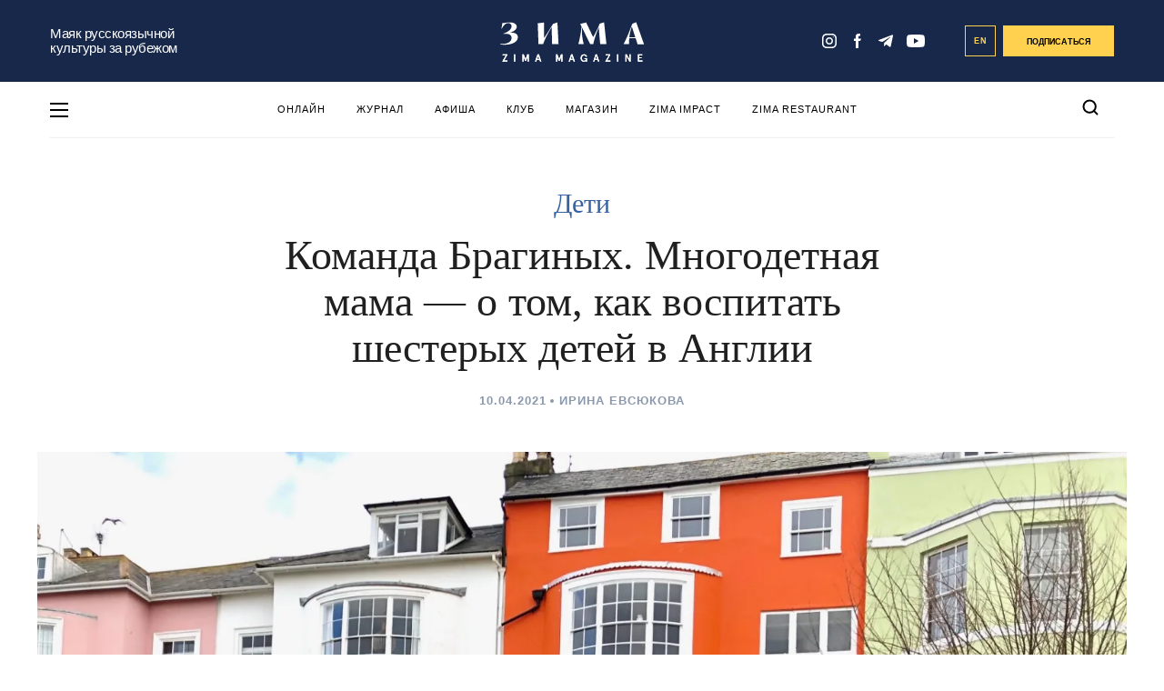

--- FILE ---
content_type: text/html; charset=UTF-8
request_url: https://zimamagazine.com/2021/04/komanda-braginyh-mnogodetnaya-mama-o-tom-kak-vospitat-shesteryh-detej-v-anglii/
body_size: 27047
content:
<!DOCTYPE html>
<html lang="ru">
<head>
<meta name="yandex-verification" content="aefee572f90e5999" />
  
  <title>Команда Брагиных. Многодетная мама — о том, как воспитать шестерых детей в Англии - ZIMA Magazine</title>
  <link rel="manifest" href="/manifest.json">
  <link rel="prefetch" href="/manifest.json">
  <meta name="theme-color" content="#142a4c">
  <link rel="stylesheet" href="https://zimamagazine.com/wp-content/themes/zimastaging/fonts/fonts.css">
  <link rel="stylesheet" href="https://zimamagazine.com/wp-content/themes/zimastaging/css/build.css?v=1768759397">
  <link rel="stylesheet" href="https://zimamagazine.com/wp-content/themes/zimastaging/style.css?v=1768759397">
  <meta name="viewport" content="width=device-width, initial-scale=1.0, minimum-scale=1.0, maximum-scale=1.0, user-scalable=no">
  <meta name='robots' content='index, follow, max-image-preview:large, max-snippet:-1, max-video-preview:-1' />
<link rel="alternate" hreflang="ru-ru" href="https://zimamagazine.com/2021/04/komanda-braginyh-mnogodetnaya-mama-o-tom-kak-vospitat-shesteryh-detej-v-anglii/" />
<link rel="alternate" hreflang="x-default" href="https://zimamagazine.com/2021/04/komanda-braginyh-mnogodetnaya-mama-o-tom-kak-vospitat-shesteryh-detej-v-anglii/" />

	<!-- This site is optimized with the Yoast SEO plugin v22.5 - https://yoast.com/wordpress/plugins/seo/ -->
	<meta name="description" content="— Катя, расскажите, как начиналась ваша семья? Где вы познакомились с Грегом? — Я никогда не планировала быть многодетной мамой. Я — коренная москвичка," />
	<link rel="canonical" href="https://zimamagazine.com/2021/04/komanda-braginyh-mnogodetnaya-mama-o-tom-kak-vospitat-shesteryh-detej-v-anglii/" />
	<meta property="og:locale" content="ru_RU" />
	<meta property="og:type" content="article" />
	<meta property="og:title" content="Команда Брагиных. Многодетная мама — о том, как воспитать шестерых детей в Англии - ZIMA Magazine" />
	<meta property="og:description" content="— Катя, расскажите, как начиналась ваша семья? Где вы познакомились с Грегом? — Я никогда не планировала быть многодетной мамой. Я — коренная москвичка," />
	<meta property="og:url" content="https://zimamagazine.com/2021/04/komanda-braginyh-mnogodetnaya-mama-o-tom-kak-vospitat-shesteryh-detej-v-anglii/" />
	<meta property="og:site_name" content="ZIMA Magazine" />
	<meta property="article:published_time" content="2021-04-10T09:00:00+00:00" />
	<meta property="article:modified_time" content="2021-04-11T09:28:11+00:00" />
	<meta property="og:image" content="https://zimamagazine.com/wp-content/uploads/2021/04/IMG_9100.jpg" />
	<meta property="og:image:width" content="1632" />
	<meta property="og:image:height" content="1466" />
	<meta property="og:image:type" content="image/jpeg" />
	<meta name="author" content="Ирина Евсюкова" />
	<script type="application/ld+json" class="yoast-schema-graph">{"@context":"https://schema.org","@graph":[{"@type":"WebPage","@id":"https://zimamagazine.com/2021/04/komanda-braginyh-mnogodetnaya-mama-o-tom-kak-vospitat-shesteryh-detej-v-anglii/","url":"https://zimamagazine.com/2021/04/komanda-braginyh-mnogodetnaya-mama-o-tom-kak-vospitat-shesteryh-detej-v-anglii/","name":"Команда Брагиных. Многодетная мама — о том, как воспитать шестерых детей в Англии - ZIMA Magazine","isPartOf":{"@id":"https://zimamagazine.com/#website"},"primaryImageOfPage":{"@id":"https://zimamagazine.com/2021/04/komanda-braginyh-mnogodetnaya-mama-o-tom-kak-vospitat-shesteryh-detej-v-anglii/#primaryimage"},"image":{"@id":"https://zimamagazine.com/2021/04/komanda-braginyh-mnogodetnaya-mama-o-tom-kak-vospitat-shesteryh-detej-v-anglii/#primaryimage"},"thumbnailUrl":"https://zimamagazine.com/wp-content/uploads/2021/04/IMG_9100.jpg","datePublished":"2021-04-10T09:00:00+00:00","dateModified":"2021-04-11T09:28:11+00:00","author":{"@id":"https://zimamagazine.com/#/schema/person/e9a11c4bfae6923be30a07627837123a"},"description":"— Катя, расскажите, как начиналась ваша семья? Где вы познакомились с Грегом? — Я никогда не планировала быть многодетной мамой. Я — коренная москвичка,","breadcrumb":{"@id":"https://zimamagazine.com/2021/04/komanda-braginyh-mnogodetnaya-mama-o-tom-kak-vospitat-shesteryh-detej-v-anglii/#breadcrumb"},"inLanguage":"ru-RU","potentialAction":[{"@type":"ReadAction","target":["https://zimamagazine.com/2021/04/komanda-braginyh-mnogodetnaya-mama-o-tom-kak-vospitat-shesteryh-detej-v-anglii/"]}]},{"@type":"ImageObject","inLanguage":"ru-RU","@id":"https://zimamagazine.com/2021/04/komanda-braginyh-mnogodetnaya-mama-o-tom-kak-vospitat-shesteryh-detej-v-anglii/#primaryimage","url":"https://zimamagazine.com/wp-content/uploads/2021/04/IMG_9100.jpg","contentUrl":"https://zimamagazine.com/wp-content/uploads/2021/04/IMG_9100.jpg","width":1632,"height":1466},{"@type":"BreadcrumbList","@id":"https://zimamagazine.com/2021/04/komanda-braginyh-mnogodetnaya-mama-o-tom-kak-vospitat-shesteryh-detej-v-anglii/#breadcrumb","itemListElement":[{"@type":"ListItem","position":1,"name":"Главная страница","item":"https://zimamagazine.com/"},{"@type":"ListItem","position":2,"name":"КУЛЬТУРА","item":"https://zimamagazine.com/category/culture/"},{"@type":"ListItem","position":3,"name":"Общество","item":"https://zimamagazine.com/category/lifestyle/society/"},{"@type":"ListItem","position":4,"name":"Дети","item":"https://zimamagazine.com/category/culture/society/children/"},{"@type":"ListItem","position":5,"name":"Команда Брагиных. Многодетная мама — о том, как воспитать шестерых детей в Англии"}]},{"@type":"WebSite","@id":"https://zimamagazine.com/#website","url":"https://zimamagazine.com/","name":"ZIMA Magazine","description":"Ведущее медиа на русском языке о жизни в Великобритании","potentialAction":[{"@type":"SearchAction","target":{"@type":"EntryPoint","urlTemplate":"https://zimamagazine.com/?s={search_term_string}"},"query-input":"required name=search_term_string"}],"inLanguage":"ru-RU"},{"@type":"Person","@id":"https://zimamagazine.com/#/schema/person/e9a11c4bfae6923be30a07627837123a","name":"Ирина Евсюкова","image":{"@type":"ImageObject","inLanguage":"ru-RU","@id":"https://zimamagazine.com/#/schema/person/image/","url":"https://secure.gravatar.com/avatar/515e14f76872d3ab26356e36adf85030?s=96&d=mm&r=g","contentUrl":"https://secure.gravatar.com/avatar/515e14f76872d3ab26356e36adf85030?s=96&d=mm&r=g","caption":"Ирина Евсюкова"},"url":"https://zimamagazine.com/author/irina-evsiukova/"}]}</script>
	<!-- / Yoast SEO plugin. -->


<link rel="amphtml" href="https://zimamagazine.com/2021/04/komanda-braginyh-mnogodetnaya-mama-o-tom-kak-vospitat-shesteryh-detej-v-anglii/amp/" /><meta name="generator" content="AMP for WP 1.0.94"/><link rel="alternate" type="application/rss+xml" title="ZIMA Magazine &raquo; Лента комментариев к &laquo;Команда Брагиных. Многодетная мама — о том, как воспитать шестерых детей в Англии&raquo;" href="https://zimamagazine.com/2021/04/komanda-braginyh-mnogodetnaya-mama-o-tom-kak-vospitat-shesteryh-detej-v-anglii/feed/" />
<meta property="og:image" content="https://zimamagazine.com/wp-content/uploads/previews/f782c5459863945932ccbc48e167ae1f-original-IMG_9100.jpg"/><link rel="apple-touch-icon" sizes="180x180" href="/apple-touch-icon.png"><link rel="icon" type="image/png" sizes="32x32" href="/favicon-32x32.png"><link rel="icon" type="image/png" sizes="16x16" href="/favicon-16x16.png"><link rel="manifest" href="/site.webmanifest"><link rel="mask-icon" href="/safari-pinned-tab.svg" color="#5bbad5"><meta name="msapplication-TileColor" content="#da532c"><meta name="theme-color" content="#ffffff">
		<style type="text/css">
			.mistape-test, .mistape_mistake_inner {color: #18284a !important;}
			#mistape_dialog h2::before, #mistape_dialog .mistape_action, .mistape-letter-back {background-color: #18284a !important; }
			#mistape_reported_text:before, #mistape_reported_text:after {border-color: #18284a !important;}
            .mistape-letter-front .front-left {border-left-color: #18284a !important;}
            .mistape-letter-front .front-right {border-right-color: #18284a !important;}
            .mistape-letter-front .front-bottom, .mistape-letter-back > .mistape-letter-back-top, .mistape-letter-top {border-bottom-color: #18284a !important;}
            .mistape-logo svg {fill: #18284a !important;}
		</style>
		<style id='safe-svg-svg-icon-style-inline-css' type='text/css'>
.safe-svg-cover{text-align:center}.safe-svg-cover .safe-svg-inside{display:inline-block;max-width:100%}.safe-svg-cover svg{height:100%;max-height:100%;max-width:100%;width:100%}

</style>
<style id='classic-theme-styles-inline-css' type='text/css'>
/*! This file is auto-generated */
.wp-block-button__link{color:#fff;background-color:#32373c;border-radius:9999px;box-shadow:none;text-decoration:none;padding:calc(.667em + 2px) calc(1.333em + 2px);font-size:1.125em}.wp-block-file__button{background:#32373c;color:#fff;text-decoration:none}
</style>
<style id='global-styles-inline-css' type='text/css'>
body{--wp--preset--color--black: #000000;--wp--preset--color--cyan-bluish-gray: #abb8c3;--wp--preset--color--white: #ffffff;--wp--preset--color--pale-pink: #f78da7;--wp--preset--color--vivid-red: #cf2e2e;--wp--preset--color--luminous-vivid-orange: #ff6900;--wp--preset--color--luminous-vivid-amber: #fcb900;--wp--preset--color--light-green-cyan: #7bdcb5;--wp--preset--color--vivid-green-cyan: #00d084;--wp--preset--color--pale-cyan-blue: #8ed1fc;--wp--preset--color--vivid-cyan-blue: #0693e3;--wp--preset--color--vivid-purple: #9b51e0;--wp--preset--gradient--vivid-cyan-blue-to-vivid-purple: linear-gradient(135deg,rgba(6,147,227,1) 0%,rgb(155,81,224) 100%);--wp--preset--gradient--light-green-cyan-to-vivid-green-cyan: linear-gradient(135deg,rgb(122,220,180) 0%,rgb(0,208,130) 100%);--wp--preset--gradient--luminous-vivid-amber-to-luminous-vivid-orange: linear-gradient(135deg,rgba(252,185,0,1) 0%,rgba(255,105,0,1) 100%);--wp--preset--gradient--luminous-vivid-orange-to-vivid-red: linear-gradient(135deg,rgba(255,105,0,1) 0%,rgb(207,46,46) 100%);--wp--preset--gradient--very-light-gray-to-cyan-bluish-gray: linear-gradient(135deg,rgb(238,238,238) 0%,rgb(169,184,195) 100%);--wp--preset--gradient--cool-to-warm-spectrum: linear-gradient(135deg,rgb(74,234,220) 0%,rgb(151,120,209) 20%,rgb(207,42,186) 40%,rgb(238,44,130) 60%,rgb(251,105,98) 80%,rgb(254,248,76) 100%);--wp--preset--gradient--blush-light-purple: linear-gradient(135deg,rgb(255,206,236) 0%,rgb(152,150,240) 100%);--wp--preset--gradient--blush-bordeaux: linear-gradient(135deg,rgb(254,205,165) 0%,rgb(254,45,45) 50%,rgb(107,0,62) 100%);--wp--preset--gradient--luminous-dusk: linear-gradient(135deg,rgb(255,203,112) 0%,rgb(199,81,192) 50%,rgb(65,88,208) 100%);--wp--preset--gradient--pale-ocean: linear-gradient(135deg,rgb(255,245,203) 0%,rgb(182,227,212) 50%,rgb(51,167,181) 100%);--wp--preset--gradient--electric-grass: linear-gradient(135deg,rgb(202,248,128) 0%,rgb(113,206,126) 100%);--wp--preset--gradient--midnight: linear-gradient(135deg,rgb(2,3,129) 0%,rgb(40,116,252) 100%);--wp--preset--font-size--small: 13px;--wp--preset--font-size--medium: 20px;--wp--preset--font-size--large: 36px;--wp--preset--font-size--x-large: 42px;--wp--preset--spacing--20: 0.44rem;--wp--preset--spacing--30: 0.67rem;--wp--preset--spacing--40: 1rem;--wp--preset--spacing--50: 1.5rem;--wp--preset--spacing--60: 2.25rem;--wp--preset--spacing--70: 3.38rem;--wp--preset--spacing--80: 5.06rem;--wp--preset--shadow--natural: 6px 6px 9px rgba(0, 0, 0, 0.2);--wp--preset--shadow--deep: 12px 12px 50px rgba(0, 0, 0, 0.4);--wp--preset--shadow--sharp: 6px 6px 0px rgba(0, 0, 0, 0.2);--wp--preset--shadow--outlined: 6px 6px 0px -3px rgba(255, 255, 255, 1), 6px 6px rgba(0, 0, 0, 1);--wp--preset--shadow--crisp: 6px 6px 0px rgba(0, 0, 0, 1);}:where(.is-layout-flex){gap: 0.5em;}:where(.is-layout-grid){gap: 0.5em;}body .is-layout-flow > .alignleft{float: left;margin-inline-start: 0;margin-inline-end: 2em;}body .is-layout-flow > .alignright{float: right;margin-inline-start: 2em;margin-inline-end: 0;}body .is-layout-flow > .aligncenter{margin-left: auto !important;margin-right: auto !important;}body .is-layout-constrained > .alignleft{float: left;margin-inline-start: 0;margin-inline-end: 2em;}body .is-layout-constrained > .alignright{float: right;margin-inline-start: 2em;margin-inline-end: 0;}body .is-layout-constrained > .aligncenter{margin-left: auto !important;margin-right: auto !important;}body .is-layout-constrained > :where(:not(.alignleft):not(.alignright):not(.alignfull)){max-width: var(--wp--style--global--content-size);margin-left: auto !important;margin-right: auto !important;}body .is-layout-constrained > .alignwide{max-width: var(--wp--style--global--wide-size);}body .is-layout-flex{display: flex;}body .is-layout-flex{flex-wrap: wrap;align-items: center;}body .is-layout-flex > *{margin: 0;}body .is-layout-grid{display: grid;}body .is-layout-grid > *{margin: 0;}:where(.wp-block-columns.is-layout-flex){gap: 2em;}:where(.wp-block-columns.is-layout-grid){gap: 2em;}:where(.wp-block-post-template.is-layout-flex){gap: 1.25em;}:where(.wp-block-post-template.is-layout-grid){gap: 1.25em;}.has-black-color{color: var(--wp--preset--color--black) !important;}.has-cyan-bluish-gray-color{color: var(--wp--preset--color--cyan-bluish-gray) !important;}.has-white-color{color: var(--wp--preset--color--white) !important;}.has-pale-pink-color{color: var(--wp--preset--color--pale-pink) !important;}.has-vivid-red-color{color: var(--wp--preset--color--vivid-red) !important;}.has-luminous-vivid-orange-color{color: var(--wp--preset--color--luminous-vivid-orange) !important;}.has-luminous-vivid-amber-color{color: var(--wp--preset--color--luminous-vivid-amber) !important;}.has-light-green-cyan-color{color: var(--wp--preset--color--light-green-cyan) !important;}.has-vivid-green-cyan-color{color: var(--wp--preset--color--vivid-green-cyan) !important;}.has-pale-cyan-blue-color{color: var(--wp--preset--color--pale-cyan-blue) !important;}.has-vivid-cyan-blue-color{color: var(--wp--preset--color--vivid-cyan-blue) !important;}.has-vivid-purple-color{color: var(--wp--preset--color--vivid-purple) !important;}.has-black-background-color{background-color: var(--wp--preset--color--black) !important;}.has-cyan-bluish-gray-background-color{background-color: var(--wp--preset--color--cyan-bluish-gray) !important;}.has-white-background-color{background-color: var(--wp--preset--color--white) !important;}.has-pale-pink-background-color{background-color: var(--wp--preset--color--pale-pink) !important;}.has-vivid-red-background-color{background-color: var(--wp--preset--color--vivid-red) !important;}.has-luminous-vivid-orange-background-color{background-color: var(--wp--preset--color--luminous-vivid-orange) !important;}.has-luminous-vivid-amber-background-color{background-color: var(--wp--preset--color--luminous-vivid-amber) !important;}.has-light-green-cyan-background-color{background-color: var(--wp--preset--color--light-green-cyan) !important;}.has-vivid-green-cyan-background-color{background-color: var(--wp--preset--color--vivid-green-cyan) !important;}.has-pale-cyan-blue-background-color{background-color: var(--wp--preset--color--pale-cyan-blue) !important;}.has-vivid-cyan-blue-background-color{background-color: var(--wp--preset--color--vivid-cyan-blue) !important;}.has-vivid-purple-background-color{background-color: var(--wp--preset--color--vivid-purple) !important;}.has-black-border-color{border-color: var(--wp--preset--color--black) !important;}.has-cyan-bluish-gray-border-color{border-color: var(--wp--preset--color--cyan-bluish-gray) !important;}.has-white-border-color{border-color: var(--wp--preset--color--white) !important;}.has-pale-pink-border-color{border-color: var(--wp--preset--color--pale-pink) !important;}.has-vivid-red-border-color{border-color: var(--wp--preset--color--vivid-red) !important;}.has-luminous-vivid-orange-border-color{border-color: var(--wp--preset--color--luminous-vivid-orange) !important;}.has-luminous-vivid-amber-border-color{border-color: var(--wp--preset--color--luminous-vivid-amber) !important;}.has-light-green-cyan-border-color{border-color: var(--wp--preset--color--light-green-cyan) !important;}.has-vivid-green-cyan-border-color{border-color: var(--wp--preset--color--vivid-green-cyan) !important;}.has-pale-cyan-blue-border-color{border-color: var(--wp--preset--color--pale-cyan-blue) !important;}.has-vivid-cyan-blue-border-color{border-color: var(--wp--preset--color--vivid-cyan-blue) !important;}.has-vivid-purple-border-color{border-color: var(--wp--preset--color--vivid-purple) !important;}.has-vivid-cyan-blue-to-vivid-purple-gradient-background{background: var(--wp--preset--gradient--vivid-cyan-blue-to-vivid-purple) !important;}.has-light-green-cyan-to-vivid-green-cyan-gradient-background{background: var(--wp--preset--gradient--light-green-cyan-to-vivid-green-cyan) !important;}.has-luminous-vivid-amber-to-luminous-vivid-orange-gradient-background{background: var(--wp--preset--gradient--luminous-vivid-amber-to-luminous-vivid-orange) !important;}.has-luminous-vivid-orange-to-vivid-red-gradient-background{background: var(--wp--preset--gradient--luminous-vivid-orange-to-vivid-red) !important;}.has-very-light-gray-to-cyan-bluish-gray-gradient-background{background: var(--wp--preset--gradient--very-light-gray-to-cyan-bluish-gray) !important;}.has-cool-to-warm-spectrum-gradient-background{background: var(--wp--preset--gradient--cool-to-warm-spectrum) !important;}.has-blush-light-purple-gradient-background{background: var(--wp--preset--gradient--blush-light-purple) !important;}.has-blush-bordeaux-gradient-background{background: var(--wp--preset--gradient--blush-bordeaux) !important;}.has-luminous-dusk-gradient-background{background: var(--wp--preset--gradient--luminous-dusk) !important;}.has-pale-ocean-gradient-background{background: var(--wp--preset--gradient--pale-ocean) !important;}.has-electric-grass-gradient-background{background: var(--wp--preset--gradient--electric-grass) !important;}.has-midnight-gradient-background{background: var(--wp--preset--gradient--midnight) !important;}.has-small-font-size{font-size: var(--wp--preset--font-size--small) !important;}.has-medium-font-size{font-size: var(--wp--preset--font-size--medium) !important;}.has-large-font-size{font-size: var(--wp--preset--font-size--large) !important;}.has-x-large-font-size{font-size: var(--wp--preset--font-size--x-large) !important;}
.wp-block-navigation a:where(:not(.wp-element-button)){color: inherit;}
:where(.wp-block-post-template.is-layout-flex){gap: 1.25em;}:where(.wp-block-post-template.is-layout-grid){gap: 1.25em;}
:where(.wp-block-columns.is-layout-flex){gap: 2em;}:where(.wp-block-columns.is-layout-grid){gap: 2em;}
.wp-block-pullquote{font-size: 1.5em;line-height: 1.6;}
</style>
<link rel='stylesheet' id='wpo_min-header-0-css' href='https://zimamagazine.com/wp-content/cache/wpo-minify/1766195724/assets/wpo-minify-header-37ca3af4.min.css' type='text/css' media='all' />
<script type="text/javascript" id="wpo_min-header-0-js-extra">
/* <![CDATA[ */
var wpml_cookies = {"wp-wpml_current_language":{"value":"ru","expires":1,"path":"\/"}};
var wpml_cookies = {"wp-wpml_current_language":{"value":"ru","expires":1,"path":"\/"}};
/* ]]> */
</script>
<script type="text/javascript" src="https://zimamagazine.com/wp-content/cache/wpo-minify/1766195724/assets/wpo-minify-header-392b058f.min.js" id="wpo_min-header-0-js" defer="defer" data-wp-strategy="defer"></script>
<script type="text/javascript" id="wpo_min-header-1-js-extra">
/* <![CDATA[ */
var localize = {"loading":"\u0437\u0430\u0433\u0440\u0443\u0437\u043a\u0430...","loadmore":"\u0437\u0430\u0433\u0440\u0443\u0437\u0438\u0442\u044c \u0435\u0449\u0451","ajaxurl":"https:\/\/zimamagazine.com\/wp-admin\/admin-ajax.php"};
/* ]]> */
</script>
<script type="text/javascript" src="https://zimamagazine.com/wp-content/cache/wpo-minify/1766195724/assets/wpo-minify-header-58922449.min.js" id="wpo_min-header-1-js"></script>
<meta name="generator" content="WPML ver:4.6.10 stt:1,47;" />
<link rel="icon" href="https://zimamagazine.com/wp-content/uploads/2022/10/cropped-zima_icon_circle_blue_new_512x512-32x32.png" sizes="32x32" />
<link rel="icon" href="https://zimamagazine.com/wp-content/uploads/2022/10/cropped-zima_icon_circle_blue_new_512x512-192x192.png" sizes="192x192" />
<link rel="apple-touch-icon" href="https://zimamagazine.com/wp-content/uploads/2022/10/cropped-zima_icon_circle_blue_new_512x512-180x180.png" />
<meta name="msapplication-TileImage" content="https://zimamagazine.com/wp-content/uploads/2022/10/cropped-zima_icon_circle_blue_new_512x512-270x270.png" />
		<!-- Facebook Pixel Code -->
		<script>
			var aepc_pixel = {"pixel_id":"238480104108244","user":{},"enable_advanced_events":"yes","fire_delay":"0"},
				aepc_pixel_args = [],
				aepc_extend_args = function( args ) {
					if ( typeof args === 'undefined' ) {
						args = {};
					}

					for(var key in aepc_pixel_args)
						args[key] = aepc_pixel_args[key];

					return args;
				};

			// Extend args
			if ( 'yes' === aepc_pixel.enable_advanced_events ) {
				aepc_pixel_args.userAgent = navigator.userAgent;
				aepc_pixel_args.language = navigator.language;

				if ( document.referrer.indexOf( document.domain ) < 0 ) {
					aepc_pixel_args.referrer = document.referrer;
				}
			}
		</script>
		<script>
						!function(f,b,e,v,n,t,s){if(f.fbq)return;n=f.fbq=function(){n.callMethod?
				n.callMethod.apply(n,arguments):n.queue.push(arguments)};if(!f._fbq)f._fbq=n;
				n.push=n;n.loaded=!0;n.version='2.0';n.agent='dvpixelcaffeinewordpress';n.queue=[];t=b.createElement(e);t.async=!0;
				t.src=v;s=b.getElementsByTagName(e)[0];s.parentNode.insertBefore(t,s)}(window,
				document,'script','https://connect.facebook.net/en_US/fbevents.js');
			
						fbq('init', aepc_pixel.pixel_id, aepc_pixel.user);

						setTimeout( function() {
				fbq('track', "PageView", aepc_pixel_args);
			}, aepc_pixel.fire_delay * 1000 );
					</script>
				<noscript><img height="1" width="1" style="display:none"
		               src="https://www.facebook.com/tr?id=238480104108244&ev=PageView&noscript=1"
			/></noscript>
				<!-- End Facebook Pixel Code -->
				<style type="text/css" id="wp-custom-css">
			input#EMBED_FORM_EMAIL_LABEL::placeholder {
    color: #fff;
}

@media (max-width: 750px) {
.subscription-follow__title_new {
    font-size: 10vw;
    margin-bottom: 29px;
	}}

.subscription-follow__title_new {
    font-family: Bluu Zima;
}

@media (min-width: 751px) {
.subscription-follow__title_new {
    font-size: 26px;
    margin-bottom: 29px;
	}}
/* Контейнер меню */
#menu-osnovnoe-menju {
  position: relative;
}
#menu-osnovnoe-menju li {
	position: relative;
}

/* Скрываем вложенные пункты */
#menu-osnovnoe-menju li ul {
  display: none;
  position: absolute;
  top: 100%;     /* сразу под родительским пунктом */
  left: 0;       /* выравнивается по левому краю самого пункта li */
  background: #fff;
  list-style: none;
  margin: 0;
  padding: 0;
  min-width: 200px;
  border: 1px solid #ddd;
  z-index: 9999;
}


/* Показываем при наведении */
#menu-osnovnoe-menju li:hover > ul {
  display: block;
}

/* Стили подменю */
#menu-osnovnoe-menju li ul li {
  padding: 8px;
}

#menu-osnovnoe-menju li ul li a {
  display: block;
  text-decoration: none;
  color: #333;
line-height: 1.3; /* уменьшили межстрочный интервал */
  padding: 5px 10px; /* можно ещё уменьшить вертикальные отступы */
}

#menu-osnovnoe-menju li ul li a:hover {
  background: #f5f5f5;
}
.nl_older_magazines {
    display: none !important;
}
.heading .h2 {
    color: #17294D !important; /* ZIMA BLUE */
}
.nl_inside_circle {
    background-color: #2E5299 !important; /* ZIMA Background Blue */
    color: #fff !important; /* цифра останется белой */
}
/* меняем фон у блока с акцией (раньше был жёлтый) */
.nl_promo {
    background: #F2F6FF !important; /* ZIMA Snow White */
}
/* кнопка "Заказать" — меняем цвет на ZIMA Blue */
a.nl_orange_button {
    background-color: #2E5299 !important;
    border-color: #2E5299 !important;
    color: #fff !important; /* текст белый для контраста */
}
		</style>
		<script type="application/ld+json">
        {
            "@context": "http://schema.org",
            "@type": "Organization",
            "name": "ZIMA MAGAZINE",
            "logo": "https://zimamagazine.com/wp-content/themes/zima/assets/images/png/social/default-share-image.png",
            "url": "https://zimamagazine.com",
            "sameAs": [
                "https://www.instagram.com/Zima_magazine" ,
                "https://www.facebook.com/ZIMAmagazine" ,
                "https://t.me/zimamagazine"
            ]
        }
    </script>

    <script type="application/ld+json">
    {
      "@context": "https://schema.org",
      "@type": "WebSite",
      "url": "https://zimamagazine.com/",
      "potentialAction": {
        "@type": "SearchAction",
        "target": "https://zimamagazine.com/?s={search_term_string}",
        "query-input": "required name=search_term_string"
      }
    }
    </script>
<!-- Google Tag Manager -->
<script>(function(w,d,s,l,i){w[l]=w[l]||[];w[l].push({'gtm.start':
new Date().getTime(),event:'gtm.js'});var f=d.getElementsByTagName(s)[0],
j=d.createElement(s),dl=l!='dataLayer'?'&l='+l:'';j.async=true;j.src=
'https://www.googletagmanager.com/gtm.js?id='+i+dl;f.parentNode.insertBefore(j,f);
})(window,document,'script','dataLayer','GTM-P887KJVT');</script>
<!-- End Google Tag Manager -->

<link rel="preconnect" href="https://fonts.googleapis.com">
<link rel="preconnect" href="https://fonts.gstatic.com" crossorigin>
<link href="https://fonts.googleapis.com/css2?family=PT+Serif:ital,wght@0,400;0,700;1,400;1,700&display=swap" rel="stylesheet">
</head>
<body class="main_page">
  <!-- Google Tag Manager (noscript) -->
<noscript><iframe src="https://www.googletagmanager.com/ns.html?id=GTM-P887KJVT"
height="0" width="0" style="display:none;visibility:hidden"></iframe></noscript>
<!-- End Google Tag Manager (noscript) -->
<div class="menu-pop-up" id="menu_pop_up">
  <div class="menu-pop-up__area" onclick="menuToggle()"></div>
  <div class="menu-pop-up__sidebar">
    <button class="menu-pop-up__sidebar-close" onclick="menuToggle()">
      <svg width="24" height="25" viewBox="0 0 24 25" fill="none"><rect x="24" y="21.9006" width="2.69324" height="30.9723" transform="rotate(135 24 21.9006)" fill="#18284A"/>
        <rect x="21.9004" y="0.200195" width="2.69324" height="30.9723" transform="rotate(45 21.9004 0.200195)" fill="#18284A"/>
      </svg>
    </button>
    <div class="menu-pop-up__row">
      <div class="menu-pop-up__logo">
        <svg id="left-menu-logo" viewBox="0 0 500.1 137.6" width="100%" height="100%">
                <polygon points="8 111.7 8 115.5 19.1 115.5 7.4 135.3 7.4 137.2 25 137.2 25 133.4 13 133.4 24.5 113.7 24.5 111.7 8 111.7"></polygon><rect x="47.8" y="111.7" width="4" height="25.6"></rect><polygon points="94.2 111.7 87.8 128.7 81.5 111.7 76.8 111.7 76.8 137.2 80.8 137.2 80.8 120 86.4 134.9 89.3 134.9 94.9 120 94.9 137.2 98.9 137.2 98.9 111.7 94.2 111.7"></polygon><path d="M131.9,116.8l3.4,10.3h-6.7Zm-1.9-5.1-8.9,25.6h4.1l2.1-6.4h9.1l2.1,6.4h4.1l-8.9-25.6Z"></path><polygon points="211.2 111.7 204.9 128.7 198.5 111.7 193.8 111.7 193.8 137.2 197.8 137.2 197.8 120 203.4 134.9 206.3 134.9 211.9 120 211.9 137.2 216 137.2 216 111.7 211.2 111.7"></polygon><path d="M248.9,116.8l3.4,10.3h-6.7Zm-1.9-5.1-8.9,25.6h4.1l2.1-6.4h9.1l2.1,6.4h4.1l-8.9-25.6Z"></path><path d="M297.7,134.1a7.47,7.47,0,0,1-6.7,3.5c-6,0-11.6-4.1-11.6-13.1s5.7-13.1,11.8-13.1c5.5,0,9.2,3.3,10.2,7.9l-3.7,1.1c-1.2-3.5-3.5-5.2-6.5-5.2-4.4,0-7.7,3.1-7.7,9.3,0,6.4,3.4,9.3,7.7,9.3,4,0,5.9-2.7,6.3-5.8h-5v-3.5h9v12.9H298Z"></path><path d="M335.8,111.7l8.9,25.6h-4.1l-2.1-6.4h-9.1l-2.1,6.4h-4.1l8.9-25.6Zm-5.3,15.4h6.7l-3.4-10.3Z"></path><polygon points="366.4 111.7 382.9 111.7 382.9 113.7 371.4 133.4 383.4 133.4 383.4 137.2 365.8 137.2 365.8 135.3 377.5 115.5 366.4 115.5 366.4 111.7"></polygon><rect x="406.2" y="111.7" width="4" height="25.6"></rect><polygon points="453.9 111.7 453.9 137.2 449.6 137.2 439.2 118.9 439.2 137.2 435.1 137.2 435.1 111.7 439.5 111.7 449.9 130.1 449.9 111.7 453.9 111.7"></polygon><polygon points="494.1 111.7 494.1 115.5 483 115.5 483 121.8 491.9 121.8 491.9 125.6 483 125.6 483 133.4 494.5 133.4 494.5 137.2 478.9 137.2 478.9 111.7 494.1 111.7"></polygon><polygon points="8 111.7 24.5 111.7 24.5 113.7 13 133.4 25 133.4 25 137.2 7.4 137.2 7.4 135.3 19.1 115.5 8 115.5 8 111.7"></polygon><rect x="47.8" y="111.7" width="4" height="25.6"></rect><polygon points="76.8 111.7 81.5 111.7 87.8 128.7 94.2 111.7 98.9 111.7 98.9 137.2 94.9 137.2 94.9 120 89.3 134.9 86.4 134.9 80.8 120 80.8 137.2 76.8 137.2 76.8 111.7"></polygon><path d="M133.8,111.7l8.9,25.6h-4.1l-2.1-6.4h-9.1l-2.1,6.4h-4.1l8.9-25.6Zm-5.3,15.4h6.7l-3.4-10.3Z"></path><polygon points="193.8 111.7 198.5 111.7 204.9 128.7 211.2 111.7 216 111.7 216 137.2 211.9 137.2 211.9 120 206.3 134.9 203.4 134.9 197.8 120 197.8 137.2 193.8 137.2 193.8 111.7"></polygon><path d="M250.8,111.7l8.9,25.6h-4.1l-2.1-6.4h-9.1l-2.1,6.4h-4.1l8.9-25.6Zm-5.3,15.4h6.7l-3.4-10.3Z"></path><path d="M297.7,134.1a7.47,7.47,0,0,1-6.7,3.5c-6,0-11.6-4.1-11.6-13.1s5.7-13.1,11.8-13.1c5.5,0,9.2,3.3,10.2,7.9l-3.7,1.1c-1.2-3.5-3.5-5.2-6.5-5.2-4.4,0-7.7,3.1-7.7,9.3,0,6.4,3.4,9.3,7.7,9.3,4,0,5.9-2.7,6.3-5.8h-5v-3.5h9v12.9H298Z"></path><path d="M335.8,111.7l8.9,25.6h-4.1l-2.1-6.4h-9.1l-2.1,6.4h-4.1l8.9-25.6Zm-5.3,15.4h6.7l-3.4-10.3Z"></path><polygon points="366.4 111.7 382.9 111.7 382.9 113.7 371.4 133.4 383.4 133.4 383.4 137.2 365.8 137.2 365.8 135.3 377.5 115.5 366.4 115.5 366.4 111.7"></polygon><rect x="406.2" y="111.7" width="4" height="25.6"></rect><polygon points="453.9 111.7 453.9 137.2 449.6 137.2 439.2 118.9 439.2 137.2 435.1 137.2 435.1 111.7 439.5 111.7 449.9 130.1 449.9 111.7 453.9 111.7"></polygon><polygon points="494.1 111.7 494.1 115.5 483 115.5 483 121.8 491.9 121.8 491.9 125.6 483 125.6 483 133.4 494.5 133.4 494.5 137.2 478.9 137.2 478.9 111.7 494.1 111.7"></polygon><path d="M322.9,51.9c6.3-10.2,17.4-32,22.7-46.8L360.9.4l8.2,75.9H347.4l-5.1-58.2c-6.1,14.4-15.7,40.8-18.7,58.2H312.7L284.4,18.2c-1.8,23.3,2.2,43.5,6.1,58.1H271.7A494.7,494.7,0,0,0,283,15.1l-4.8-9.8L298.8.5Z"></path><path d="M198.6.5,183.9,5.2C169,29,163.6,38.4,152,54.9L152.5.7l-22,3,2.4,72.7h16.2c4.4-15.4,21.5-47.5,29.7-58.9l1.4,58.9h22.4Z"></path><path d="M33.8,36.2v-.7c10.6-2.7,24.5-9,23-21.3C55.7,5.1,44.8.7,32.6.7,19.1.7,20.3,2.6,9.5,2.5H6.9S5.6,11.7,3.7,22.2l1.4.3C12.3,7.7,19.7,4.2,24.3,3.4c11.1-2,18.3,6.9,13.1,17.5C33.6,28.8,21,36.2,11.1,39.3l.2,1.5c16.1-2.7,27.1,1.8,27.6,13.5C39.4,67,25.6,76.9,0,75.4l.2,1.9c41.7,5.2,61.5-10.2,60.9-25.5-.5-11-11.3-16.6-27.3-15.6"></path><path d="M500.1,76.3,472.9,0,459.1,5.4C448.5,34.7,438.4,58,428.6,76.3h19c.1-5.3,0-10.9.9-20.8,3.8-.3,7.9-.6,10.7-.6,2.5,0,7.3,0,11.4.2l6.8,21.2ZM459.3,52.5c-2.3,0-6.5,0-10.3-.1a185.84,185.84,0,0,1,8.7-37.7l12,37.4c-3.4.3-8,.4-10.4.4"></path>
              </svg>
      </div>
    </div>
    <div class="menu-pop-up__row">
    
        <ul id="menu-razdely" class="menu-pop-up__nav"><li id="menu-item-117682" class="menu-item menu-item-type-taxonomy menu-item-object-category menu-item-117682 menu-pop-up__link"><a href="https://zimamagazine.com/category/culture/">КУЛЬТУРА</a></li>
<li id="menu-item-117684" class="menu-item menu-item-type-taxonomy menu-item-object-category menu-item-117684 menu-pop-up__link"><a href="https://zimamagazine.com/category/mesta/">ГИДЫ</a></li>
<li id="menu-item-117683" class="menu-item menu-item-type-taxonomy menu-item-object-category menu-item-117683 menu-pop-up__link"><a href="https://zimamagazine.com/category/people/">ЛЮДИ</a></li>
<li id="menu-item-192895" class="menu-item menu-item-type-taxonomy menu-item-object-category current-post-ancestor menu-item-192895 menu-pop-up__link"><a href="https://zimamagazine.com/category/lifestyle/">ОБРАЗ ЖИЗНИ</a></li>
<li id="menu-item-192901" class="menu-item menu-item-type-taxonomy menu-item-object-category menu-item-192901 menu-pop-up__link"><a href="https://zimamagazine.com/category/business/">ПОЛЕЗНО</a></li>
</ul>    
        <ul id="menu-levoe-dop-menju" class="menu-pop-up__nav menu-pop-up__nav_additional"><li id="menu-item-104614" class="menu-item menu-item-type-post_type menu-item-object-page menu-item-104614 menu-pop-up__link menu-pop-up__link_additional"><a href="https://zimamagazine.com/podpiska-na-rassylku/">Подписаться на рассылку</a></li>
<li id="menu-item-103711" class="menu-item menu-item-type-post_type menu-item-object-page menu-item-103711 menu-pop-up__link menu-pop-up__link_additional"><a href="https://zimamagazine.com/for-partners/">Партнерам</a></li>
<li id="menu-item-103713" class="menu-item menu-item-type-post_type menu-item-object-page menu-item-103713 menu-pop-up__link menu-pop-up__link_additional"><a href="https://zimamagazine.com/about-project/">О проекте</a></li>
<li id="menu-item-185488" class="menu-item menu-item-type-custom menu-item-object-custom menu-item-185488 menu-pop-up__link menu-pop-up__link_additional"><a href="https://zimamagazine.com/en/">Switch to English</a></li>
</ul>      
    </div>
  </div>
</div>

  
  <!--
  <div class="stayhome">
    <div class="stayhome-inner">
      <div class="stayhome-text">
        <span class="item">STAY HOME <span class="stayhome-triangle"></span></span>
        <span class="item">SAVE LIVES <span class="stayhome-triangle"></span></span>
        <span class="item">READ <a href="/nashlondon/">#НАШЛОНДОН</a></span></span>
    </div>
  </div>
  </div>!-->
  
<div id="content">
  <header class="header season-may">
    <div class="header-top-placeholder"></div>
    <div class="header-top">
	<div class="header-top_spring_d-left"></div>
	<div class="header-top_spring_d-right"></div>
	<div class="header-top_spring_center">
		<div class="header-top_spring_m-left"></div>
		<div class="header-top_spring_m-right"></div>
	</div>
      <div class="header-top__container wrapper">
        <div class="header-flex">
          <div class="header-top__burger">
            <button onclick="menuToggle(this)">
              <svg width="20" height="16" viewBox="0 0 20 16" fill="none" xmlns="http://www.w3.org/2000/svg">
                <path class="burger-btn--1" d="M0 1H20" stroke="black" stroke-width="2"/>
                <path class="burger-btn--2" d="M0 8H20" stroke="black" stroke-width="2"/>
                <path class="burger-btn--3" d="M0 15H20" stroke="black" stroke-width="2"/>
              </svg>
            </button>
          </div>
          <div class="header-top__tagline">
			<!--<div class="header-top__space"></div>-->
			<div class="header-top__description">
				<p><p>Маяк русскоязычной</p>
<p>культуры за рубежом</p></p>
			</div>
          </div>
          <div class="header-top__logo"><a href="https://zimamagazine.com">
              <svg id="newlogo" viewBox="0 0 500.1 137.6" width="100%" height="100%" style="display: none;">
                <polygon points="8 111.7 8 115.5 19.1 115.5 7.4 135.3 7.4 137.2 25 137.2 25 133.4 13 133.4 24.5 113.7 24.5 111.7 8 111.7"></polygon><rect x="47.8" y="111.7" width="4" height="25.6"></rect><polygon points="94.2 111.7 87.8 128.7 81.5 111.7 76.8 111.7 76.8 137.2 80.8 137.2 80.8 120 86.4 134.9 89.3 134.9 94.9 120 94.9 137.2 98.9 137.2 98.9 111.7 94.2 111.7"></polygon><path d="M131.9,116.8l3.4,10.3h-6.7Zm-1.9-5.1-8.9,25.6h4.1l2.1-6.4h9.1l2.1,6.4h4.1l-8.9-25.6Z"></path><polygon points="211.2 111.7 204.9 128.7 198.5 111.7 193.8 111.7 193.8 137.2 197.8 137.2 197.8 120 203.4 134.9 206.3 134.9 211.9 120 211.9 137.2 216 137.2 216 111.7 211.2 111.7"></polygon><path d="M248.9,116.8l3.4,10.3h-6.7Zm-1.9-5.1-8.9,25.6h4.1l2.1-6.4h9.1l2.1,6.4h4.1l-8.9-25.6Z"></path><path d="M297.7,134.1a7.47,7.47,0,0,1-6.7,3.5c-6,0-11.6-4.1-11.6-13.1s5.7-13.1,11.8-13.1c5.5,0,9.2,3.3,10.2,7.9l-3.7,1.1c-1.2-3.5-3.5-5.2-6.5-5.2-4.4,0-7.7,3.1-7.7,9.3,0,6.4,3.4,9.3,7.7,9.3,4,0,5.9-2.7,6.3-5.8h-5v-3.5h9v12.9H298Z"></path><path d="M335.8,111.7l8.9,25.6h-4.1l-2.1-6.4h-9.1l-2.1,6.4h-4.1l8.9-25.6Zm-5.3,15.4h6.7l-3.4-10.3Z"></path><polygon points="366.4 111.7 382.9 111.7 382.9 113.7 371.4 133.4 383.4 133.4 383.4 137.2 365.8 137.2 365.8 135.3 377.5 115.5 366.4 115.5 366.4 111.7"></polygon><rect x="406.2" y="111.7" width="4" height="25.6"></rect><polygon points="453.9 111.7 453.9 137.2 449.6 137.2 439.2 118.9 439.2 137.2 435.1 137.2 435.1 111.7 439.5 111.7 449.9 130.1 449.9 111.7 453.9 111.7"></polygon><polygon points="494.1 111.7 494.1 115.5 483 115.5 483 121.8 491.9 121.8 491.9 125.6 483 125.6 483 133.4 494.5 133.4 494.5 137.2 478.9 137.2 478.9 111.7 494.1 111.7"></polygon><polygon points="8 111.7 24.5 111.7 24.5 113.7 13 133.4 25 133.4 25 137.2 7.4 137.2 7.4 135.3 19.1 115.5 8 115.5 8 111.7"></polygon><rect x="47.8" y="111.7" width="4" height="25.6"></rect><polygon points="76.8 111.7 81.5 111.7 87.8 128.7 94.2 111.7 98.9 111.7 98.9 137.2 94.9 137.2 94.9 120 89.3 134.9 86.4 134.9 80.8 120 80.8 137.2 76.8 137.2 76.8 111.7"></polygon><path d="M133.8,111.7l8.9,25.6h-4.1l-2.1-6.4h-9.1l-2.1,6.4h-4.1l8.9-25.6Zm-5.3,15.4h6.7l-3.4-10.3Z"></path><polygon points="193.8 111.7 198.5 111.7 204.9 128.7 211.2 111.7 216 111.7 216 137.2 211.9 137.2 211.9 120 206.3 134.9 203.4 134.9 197.8 120 197.8 137.2 193.8 137.2 193.8 111.7"></polygon><path d="M250.8,111.7l8.9,25.6h-4.1l-2.1-6.4h-9.1l-2.1,6.4h-4.1l8.9-25.6Zm-5.3,15.4h6.7l-3.4-10.3Z"></path><path d="M297.7,134.1a7.47,7.47,0,0,1-6.7,3.5c-6,0-11.6-4.1-11.6-13.1s5.7-13.1,11.8-13.1c5.5,0,9.2,3.3,10.2,7.9l-3.7,1.1c-1.2-3.5-3.5-5.2-6.5-5.2-4.4,0-7.7,3.1-7.7,9.3,0,6.4,3.4,9.3,7.7,9.3,4,0,5.9-2.7,6.3-5.8h-5v-3.5h9v12.9H298Z"></path><path d="M335.8,111.7l8.9,25.6h-4.1l-2.1-6.4h-9.1l-2.1,6.4h-4.1l8.9-25.6Zm-5.3,15.4h6.7l-3.4-10.3Z"></path><polygon points="366.4 111.7 382.9 111.7 382.9 113.7 371.4 133.4 383.4 133.4 383.4 137.2 365.8 137.2 365.8 135.3 377.5 115.5 366.4 115.5 366.4 111.7"></polygon><rect x="406.2" y="111.7" width="4" height="25.6"></rect><polygon points="453.9 111.7 453.9 137.2 449.6 137.2 439.2 118.9 439.2 137.2 435.1 137.2 435.1 111.7 439.5 111.7 449.9 130.1 449.9 111.7 453.9 111.7"></polygon><polygon points="494.1 111.7 494.1 115.5 483 115.5 483 121.8 491.9 121.8 491.9 125.6 483 125.6 483 133.4 494.5 133.4 494.5 137.2 478.9 137.2 478.9 111.7 494.1 111.7"></polygon><path d="M322.9,51.9c6.3-10.2,17.4-32,22.7-46.8L360.9.4l8.2,75.9H347.4l-5.1-58.2c-6.1,14.4-15.7,40.8-18.7,58.2H312.7L284.4,18.2c-1.8,23.3,2.2,43.5,6.1,58.1H271.7A494.7,494.7,0,0,0,283,15.1l-4.8-9.8L298.8.5Z"></path><path d="M198.6.5,183.9,5.2C169,29,163.6,38.4,152,54.9L152.5.7l-22,3,2.4,72.7h16.2c4.4-15.4,21.5-47.5,29.7-58.9l1.4,58.9h22.4Z"></path><path d="M33.8,36.2v-.7c10.6-2.7,24.5-9,23-21.3C55.7,5.1,44.8.7,32.6.7,19.1.7,20.3,2.6,9.5,2.5H6.9S5.6,11.7,3.7,22.2l1.4.3C12.3,7.7,19.7,4.2,24.3,3.4c11.1-2,18.3,6.9,13.1,17.5C33.6,28.8,21,36.2,11.1,39.3l.2,1.5c16.1-2.7,27.1,1.8,27.6,13.5C39.4,67,25.6,76.9,0,75.4l.2,1.9c41.7,5.2,61.5-10.2,60.9-25.5-.5-11-11.3-16.6-27.3-15.6"></path><path d="M500.1,76.3,472.9,0,459.1,5.4C448.5,34.7,438.4,58,428.6,76.3h19c.1-5.3,0-10.9.9-20.8,3.8-.3,7.9-.6,10.7-.6,2.5,0,7.3,0,11.4.2l6.8,21.2ZM459.3,52.5c-2.3,0-6.5,0-10.3-.1a185.84,185.84,0,0,1,8.7-37.7l12,37.4c-3.4.3-8,.4-10.4.4"></path>
              </svg>
<svg xmlns="http://www.w3.org/2000/svg" xmlns:xlink="http://www.w3.org/1999/xlink" version="1.1" id="Слой_1" x="0px" y="0px" viewBox="0 0 176 49" style="enable-background:new 0 0 176 49;" xml:space="preserve" width="100%" height="100%">
<style type="text/css">
	.st0{fill:#FFFFFF;}
	.st1{fill:#EBEAD9;}
	.st2{fill:#D3222A;}
	.st3{fill:#BF1F2A;}
	.st4{opacity:0.2;fill:#FFFFFF;}
</style>
<g>
	<g>
		<polygon class="st0" points="2.5,40.9 2.5,42.1 5.9,42.1 2.3,48.2 2.3,48.8 7.7,48.8 7.7,47.6 4,47.6 7.6,41.5 7.6,40.9   "/>
		<rect x="14.8" y="40.9" class="st0" width="1.2" height="7.9"/>
		<polygon class="st0" points="29.1,40.9 27.2,46.2 25.2,40.9 23.7,40.9 23.7,48.8 25,48.8 25,43.5 26.7,48.1 27.6,48.1 29.4,43.5     29.4,48.8 30.6,48.8 30.6,40.9   "/>
		<path class="st0" d="M40.8,42.5l1,3.2h-2.1L40.8,42.5z M40.2,40.9l-2.7,7.9h1.3l0.7-2h2.8l0.7,2h1.3l-2.7-7.9H40.2z"/>
		<polygon class="st0" points="65.4,40.9 63.4,46.2 61.4,40.9 60,40.9 60,48.8 61.2,48.8 61.2,43.5 63,48.1 63.9,48.1 65.6,43.5     65.6,48.8 66.9,48.8 66.9,40.9   "/>
		<path class="st0" d="M77,42.5l1,3.2H76L77,42.5z M76.5,40.9l-2.7,7.9H75l0.7-2h2.8l0.7,2h1.3l-2.7-7.9H76.5z"/>
		<path class="st0" d="M92.2,47.8c-0.3,0.5-1,1.1-2.1,1.1c-1.9,0-3.6-1.3-3.6-4c0-2.8,1.8-4,3.7-4c1.7,0,2.8,1,3.2,2.4l-1.1,0.4    c-0.4-1.1-1.1-1.6-2-1.6c-1.4,0-2.4,0.9-2.4,2.9c0,2,1,2.9,2.4,2.9c1.2,0,1.8-0.8,1.9-1.8h-1.5v-1.1h2.8v4h-1.1L92.2,47.8z"/>
		<path class="st0" d="M104,40.9l2.7,7.9h-1.3l-0.7-2h-2.8l-0.7,2H100l2.7-7.9H104z M102.3,45.7h2.1l-1-3.2L102.3,45.7z"/>
		<polygon class="st0" points="113.4,40.9 118.5,40.9 118.5,41.5 115,47.6 118.7,47.6 118.7,48.8 113.3,48.8 113.3,48.2 116.9,42.1     113.4,42.1   "/>
		<rect x="125.8" y="40.9" class="st0" width="1.2" height="7.9"/>
		<polygon class="st0" points="140.5,40.9 140.5,48.8 139.2,48.8 136,43.1 136,48.8 134.7,48.8 134.7,40.9 136.1,40.9 139.3,46.6     139.3,40.9   "/>
		<polygon class="st0" points="153,40.9 153,42.1 149.5,42.1 149.5,44 152.3,44 152.3,45.2 149.5,45.2 149.5,47.6 153.1,47.6     153.1,48.8 148.3,48.8 148.3,40.9   "/>
		<polygon class="st0" points="2.5,40.9 7.6,40.9 7.6,41.5 4,47.6 7.7,47.6 7.7,48.8 2.3,48.8 2.3,48.2 5.9,42.1 2.5,42.1   "/>
		<rect x="14.8" y="40.9" class="st0" width="1.2" height="7.9"/>
		<polygon class="st0" points="23.7,40.9 25.2,40.9 27.2,46.2 29.1,40.9 30.6,40.9 30.6,48.8 29.4,48.8 29.4,43.5 27.6,48.1     26.7,48.1 25,43.5 25,48.8 23.7,48.8   "/>
		<path class="st0" d="M41.4,40.9l2.7,7.9h-1.3l-0.7-2h-2.8l-0.7,2h-1.3l2.7-7.9H41.4z M39.8,45.7h2.1l-1-3.2L39.8,45.7z"/>
		<polygon class="st0" points="60,40.9 61.4,40.9 63.4,46.2 65.4,40.9 66.9,40.9 66.9,48.8 65.6,48.8 65.6,43.5 63.9,48.1 63,48.1     61.2,43.5 61.2,48.8 60,48.8   "/>
		<path class="st0" d="M77.6,40.9l2.7,7.9h-1.3l-0.7-2h-2.8l-0.7,2h-1.3l2.7-7.9H77.6z M76,45.7h2.1l-1-3.2L76,45.7z"/>
		<path class="st0" d="M92.2,47.8c-0.3,0.5-1,1.1-2.1,1.1c-1.9,0-3.6-1.3-3.6-4c0-2.8,1.8-4,3.7-4c1.7,0,2.8,1,3.2,2.4l-1.1,0.4    c-0.4-1.1-1.1-1.6-2-1.6c-1.4,0-2.4,0.9-2.4,2.9c0,2,1,2.9,2.4,2.9c1.2,0,1.8-0.8,1.9-1.8h-1.5v-1.1h2.8v4h-1.1L92.2,47.8z"/>
		<path class="st0" d="M104,40.9l2.7,7.9h-1.3l-0.7-2h-2.8l-0.7,2H100l2.7-7.9H104z M102.3,45.7h2.1l-1-3.2L102.3,45.7z"/>
		<polygon class="st0" points="113.4,40.9 118.5,40.9 118.5,41.5 115,47.6 118.7,47.6 118.7,48.8 113.3,48.8 113.3,48.2 116.9,42.1     113.4,42.1   "/>
		<rect x="125.8" y="40.9" class="st0" width="1.2" height="7.9"/>
		<polygon class="st0" points="140.5,40.9 140.5,48.8 139.2,48.8 136,43.1 136,48.8 134.7,48.8 134.7,40.9 136.1,40.9 139.3,46.6     139.3,40.9   "/>
		<polygon class="st0" points="153,40.9 153,42.1 149.5,42.1 149.5,44 152.3,44 152.3,45.2 149.5,45.2 149.5,47.6 153.1,47.6     153.1,48.8 148.3,48.8 148.3,40.9   "/>
		<path class="st0" d="M100,22.4c1.9-3.2,5.4-9.9,7-14.5l4.8-1.5l2.5,23.5h-6.7l-1.6-18c-1.9,4.5-4.9,12.6-5.8,18h-3.4L88,12    c-0.6,7.2,0.7,13.5,1.9,18h-5.8c1.5-5.9,2.7-12.1,3.5-18.9l-1.5-3l6.4-1.5L100,22.4z"/>
		<path class="st0" d="M61.5,6.5l-4.6,1.5c-4.6,7.4-6.3,10.3-9.9,15.4l0.1-16.8l-6.8,0.9L41.1,30h5c1.4-4.8,6.7-14.7,9.2-18.2    L55.8,30h6.9L61.5,6.5z"/>
		<path class="st0" d="M10.5,17.5l0-0.2c3.3-0.8,7.6-2.8,7.1-6.6c-0.3-2.8-3.7-4.2-7.5-4.2c-4.2,0-3.8,0.6-7.1,0.6l-0.8,0    c0,0-0.4,2.9-1,6.1l0.4,0.1c2.2-4.6,4.5-5.7,5.9-5.9c3.4-0.6,5.7,2.1,4.1,5.4c-1.2,2.5-5.1,4.7-8.1,5.7l0.1,0.5    c5-0.8,8.4,0.6,8.5,4.2c0.1,3.9-4.1,7-12.1,6.5l0.1,0.6C13,31.8,19.1,27,18.9,22.3C18.8,18.9,15.4,17.2,10.5,17.5"/>
		<path class="st0" d="M154.8,29.9l-8.4-23.6L142.2,8c-3.3,9.1-6.4,16.3-9.4,22h5.9c0-1.6,0-3.4,0.3-6.4c1.2-0.1,2.5-0.2,3.3-0.2    c0.8,0,2.3,0,3.5,0.1l2.1,6.6H154.8z M142.2,22.6c-0.7,0-2,0-3.2,0c0.4-3.7,1.4-7.8,2.7-11.7l3.7,11.6    C144.4,22.5,143,22.6,142.2,22.6"/>
	</g>
<!-- 	<g>-->
<!--		<g>-->
<!--			<path class="st0" d="M172.3,38.8c0,0,1.2,0.1,1.8,0.6s1.3,1.2,1.4,1.7c0.1,0.5-0.3,0.3-0.3,0.3s0.9,0.6,0.7,1.5     c-0.2,0.9-0.2,0.9-0.2,0.9s-0.2-0.4-0.4-0.5c0,0,0.5,1.5-0.4,2.2c-0.9,0.6-2.6,1.3-3.5,0.9l0.3-0.3c0,0-0.9,0.6-2-0.2     c-1.2-0.7-1-2.2-1-2.2l0.3,0.2c0,0-0.4-0.5-0.3-1.6c0.2-1.2,0.7-2.6,0.7-2.6l0,0.7C169.6,40.3,170.9,38.5,172.3,38.8z"/>-->
<!--			<path class="st1" d="M170.4,43.7c1.3,0.6,2.6-0.1,3-1.2c0,0.2,0.2,0.6-0.2,0.7c1.6-0.5,1.2-2.4,0.9-3.9c0.6,0.5,1.3,1.2,1.4,1.7     c0.1,0.5-0.3,0.3-0.3,0.3s0.9,0.6,0.7,1.5c-0.2,0.9-0.2,0.9-0.2,0.9s-0.2-0.4-0.4-0.5c0,0,0.5,1.5-0.4,2.2     c-0.9,0.6-2.6,1.3-3.5,0.9l0.3-0.3c0,0-0.9,0.6-2-0.2c-1.2-0.7-1-2.2-1-2.2l0.3,0.2c0,0-0.4-0.5-0.3-1.6c0.5,0.3,1,0.4,1.5,0.4     C169.3,43.1,170.8,43.3,170.4,43.7z"/>-->
<!--		</g>-->
<!--		<g>-->
<!--			<path class="st2" d="M142.1,5.4c0,0,2-3,3.8-3c1.8,0,4.8-1.9,6.3-2.1c1.5-0.3,6.3,0.2,9.5,2.1c3.2,2,5.7,5.4,7.3,6.6     c2.7,2,5.2,4.9,5.6,11.5c0.4,5.6-2,9.1-2.4,13.4c-0.4,4.4,0.5,6,0,6.5c-0.5,0.4-1.9,1.5-1.9,0s-1.1-1.1-1.3-5.2     c-0.1-4.2,2.4-11.1-0.4-12.1s-3.8,1.7-5.5-0.2c-1.7-1.8-3.1-4.1-4.2-2.3c-1,1.8-4.6,0-4.6,0L142.1,5.4z"/>-->
<!--			<path class="st3" d="M170.6,35.2c0.1-0.8,1.3-1.5,0.7-2.5c-1.3-2.2-0.4-4.5,0.6-6.6c0.1-0.4,0.1-1.1-0.1-1.5     c-0.6-1.3-1.7-2.2-2.1-3.7c-0.4-1.8-0.4-3.9-2-5.3c-0.6,1.7,0,4.1-1.4,4.9c-3.4,1.8-4.9-2.4-5.6-5.5c-0.1-0.6-1.1-1.5-1.7-1     c-1.1,1.4-0.3,3.2-0.8,4.6c-0.4,1-1.5,0-1.7-0.7C155,11,150,5.3,143.6,3.6c-0.9,0.8-1.5,1.8-1.5,1.8l12.2,15.1c0,0,3.6,1.8,4.6,0     c1-1.8,2.5,0.5,4.2,2.3c1.7,1.8,2.7-0.8,5.5,0.2s0.3,8,0.4,12.1c0.1,4.2,1.3,3.7,1.3,5.2s1.4,0.4,1.9,0c0.3-0.2,0.2-0.7,0.1-1.7     C171.1,38.1,170.3,37,170.6,35.2z"/>-->
<!--			<path class="st0" d="M141.4,9.7c0,0,7.8,5.2,8.9,12c0,0,1.1,1.8,2,1.1c0.8-0.7,1.1-1,2.4-1s0.1-8.1-3.7-12.1     c-3.8-4-9.9-6.1-9.6-4.4c0.3,1.7-0.3,1.3-1.2,2C139.3,8.1,141.4,9.7,141.4,9.7z"/>-->
<!--			<path class="st1" d="M153.6,19.2c-1.5,0.4-2.2-1.4-2.8-2.7c0,0.4,0,1-0.1,1c-2.2-0.7-2.5-3.9-3.7-5.9c0,0.3,0.1,0.7,0,0.8     c-0.1,0.1-0.6,0.1-0.7,0c-0.8-1.3-1.7-2.2-2-3.7c-1.8,0.7-2.8-0.4-3.5-1.8c-0.2,0.1-0.4,0.2-0.7,0.4c-0.9,0.7,1.2,2.3,1.2,2.3     s7.8,5.2,8.9,12c0,0,1.1,1.8,2,1.1c0.8-0.7,1.1-1,2.4-1c0.6,0,0.7-1.7,0.2-4C154.5,18.4,154.2,19,153.6,19.2z"/>-->
<!--			<path class="st4" d="M152.1,2.7c0.5-0.6,1.2-0.9,2-1c1.6-0.1,4.7,0.1,6.3,2.2C161,6.3,149.6,5.7,152.1,2.7z"/>-->
<!--		</g>-->
<!--	</g>-->
</g>
</svg>
</a></div>
            <a href="https://zimamagazine.com/en/" class="lang-btn lang-btn--eng lang-btn--mob">EN</a>          <div class="header-top__links">
            <ul class="header-top__socials">
              <li class="header-top__social"><a href="https://www.instagram.com/Zima_magazine/" target="_blank">
                  <svg width="16" height="16" viewBox="0 0 16 16" fill="none"><path d="M11 0H5.00001C2.239 0 0 2.239 0 5.00001V11C0 13.761 2.239 16 5.00001 16H11C13.761 16 16 13.761 16 11V5.00001C16 2.239 13.761 0 11 0ZM14.5 11C14.5 12.93 12.93 14.5 11 14.5H5.00001C3.07 14.5 1.5 12.93 1.5 11V5.00001C1.5 3.07 3.07 1.5 5.00001 1.5H11C12.93 1.5 14.5 3.07 14.5 5.00001V11Z" fill="white"/>
                    <path d="M8.00001 4C5.791 4 4 5.791 4 8.00001C4 10.209 5.791 12 8.00001 12C10.209 12 12 10.209 12 8.00001C12 5.791 10.209 4 8.00001 4ZM8.00001 10.5C6.622 10.5 5.5 9.37801 5.5 8.00001C5.5 6.621 6.622 5.5 8.00001 5.5C9.37801 5.5 10.5 6.621 10.5 8.00001C10.5 9.37801 9.37801 10.5 8.00001 10.5Z" fill="white"/>
                    <path d="M12.2986 4.23299C12.593 4.23299 12.8316 3.99436 12.8316 3.69999C12.8316 3.40562 12.593 3.16699 12.2986 3.16699C12.0043 3.16699 11.7656 3.40562 11.7656 3.69999C11.7656 3.99436 12.0043 4.23299 12.2986 4.23299Z" fill="white"/>
                  </svg></a></li>
              <li class="header-top__social"><a href="https://www.facebook.com/ZIMAmagazine/" target="_blank">
                  <svg width="16" height="16" viewBox="0 0 16 16" fill="none"><path d="M9.00001 5.50001V3.50001C9.00001 2.948 9.44801 2.5 10 2.5H11V0H9.00001C7.343 0 6 1.343 6 3V5.50001H4V8.00001H6V16H9.00001V8.00001H11L12 5.50001H9.00001Z" fill="white"/></svg></a></li>
              <li class="header-top__social"><a href="https://t.me/zimamagazine" target="_blank">
                                      <svg width="16" height="16" viewBox="0 0 16 16" fill="none">
                      <path d="M6.27813 10.1206L6.01346 13.8433C6.39213 13.8433 6.55613 13.6806 6.7528 13.4853L8.52813 11.7886L12.2068 14.4826C12.8815 14.8586 13.3568 14.6606 13.5388 13.862L15.9535 2.54728L15.9541 2.54661C16.1681 1.54928 15.5935 1.15928 14.9361 1.40394L0.742786 6.83795C-0.225882 7.21395 -0.211215 7.75395 0.578119 7.99862L4.20679 9.12729L12.6355 3.85328C13.0321 3.59062 13.3928 3.73595 13.0961 3.99862L6.27813 10.1206Z" fill="white"/>
                  </svg>
                  </a></li>
              <li class="header-top__social"><a href="https://www.youtube.com/channel/UC1xOS7jTc9lrriBL-Nr-bgQ" target="_blank">
                  <svg width="20" height="14" viewBox="0 0 20 14" fill="none"><path d="M19.5881 2.19059C19.3574 1.33412 18.682 0.658824 17.8253 0.428235C16.2602 0 9.99996 0 9.99996 0C9.99996 0 3.73969 0 2.17462 0.411765C1.33443 0.642353 0.642501 1.33412 0.41186 2.19059C0 3.75529 0 7 0 7C0 7 0 10.2612 0.41186 11.8094C0.642501 12.6659 1.31795 13.3412 2.17462 13.5718C3.75616 14 9.99996 14 9.99996 14C9.99996 14 16.2602 14 17.8253 13.5882C18.682 13.3576 19.3574 12.6824 19.5881 11.8259C19.9999 10.2612 19.9999 7.01647 19.9999 7.01647C19.9999 7.01647 20.0164 3.75529 19.5881 2.19059Z" fill="white"/>
                    <path class="empty" d="M13.2137 6.9996L8.00781 4.00195V9.99725L13.2137 6.9996Z" fill="#18284A"/>
                  </svg></a></li>
            </ul>
              <a href="https://zimamagazine.com/en/" class="lang-btn lang-btn--eng">EN</a>            <a href="/podpiska-na-rassylku/" class="header-top__subscribe"><span>подписаться</span>
<!--              <svg width="20" height="18" viewBox="0 0 512 512" x="0px" y="0px"><path d="M506.134,241.843c-0.006-0.006-0.011-0.013-0.018-0.019l-104.504-104c-7.829-7.791-20.492-7.762-28.285,0.068 c-7.792,7.829-7.762,20.492,0.067,28.284L443.558,236H20c-11.046,0-20,8.954-20,20c0,11.046,8.954,20,20,20h423.557 l-70.162,69.824c-7.829,7.792-7.859,20.455-0.067,28.284c7.793,7.831,20.457,7.858,28.285,0.068l104.504-104 c0.006-0.006,0.011-0.013,0.018-0.019C513.968,262.339,513.943,249.635,506.134,241.843z"/></svg>-->
            </a>
          </div>
          <div class="Search" id="search_component">
           
            <div class="Search-area"></div>
            <form class="Search-body" action="/" method="GET">
              
              <button type="button" onclick="searchToggle(); return false;">
                <svg width="20" height="20" viewBox="0 0 20 20" fill="none"><path d="M9.16667 15.8333C12.8486 15.8333 15.8333 12.8486 15.8333 9.16667C15.8333 5.48477 12.8486 2.5 9.16667 2.5C5.48477 2.5 2.5 5.48477 2.5 9.16667C2.5 12.8486 5.48477 15.8333 9.16667 15.8333Z" stroke="black" stroke-width="2" stroke-linecap="round" stroke-linejoin="round"/>
                  <path d="M17.5 17.5L13.875 13.875" stroke="black" stroke-width="2" stroke-linecap="round" stroke-linejoin="round"/>
                </svg>
              </button>
              <input id="search_input" class="search-input" name="s" placeholder="...">
              <input type="submit" value="" style="display: none!important;">
              <button class="close" type="button" onclick="searchToggle(); return false;">
                <svg width="24" height="25" viewBox="0 0 24 25" fill="none" xmlns="http://www.w3.org/2000/svg">
                  <rect x="24" y="21.9006" width="2.69324" height="30.9723" transform="rotate(135 24 21.9006)" fill="#18284A"/>
                  <rect x="21.9004" y="0.200195" width="2.69324" height="30.9723" transform="rotate(45 21.9004 0.200195)" fill="#18284A"/>
                </svg>
              </button>
            </form>
            <div class="preloader" style="display: none;"><img src="https://zimamagazine.com/wp-content/themes/zimastaging/images/loader.gif" class="loader"> Загрузка ...</div>
            <div class="Search-posts result-search" id="search_body">
            </div>
          </div>
        </div>
      </div>

    </div>
            <!--
            Мобильное меню
      !-->



      <div class="mob_menu">
          <ul class="mob_menu_list"><li id="menu-item-166780" class="menu-item menu-item-type-custom menu-item-object-custom menu-item-166780"><a href="/english-home/">ЖУРНАЛ</a></li>
<li id="menu-item-191122" class="menu-item menu-item-type-custom menu-item-object-custom menu-item-191122"><a href="https://zimamagazine.com/afisha/">АФИША</a></li>
<li id="menu-item-166781" class="menu-item menu-item-type-custom menu-item-object-custom menu-item-166781"><a href="https://zimamagazine.com/klub-zima-o-nas/">КЛУБ</a></li>
<li id="menu-item-166782" class="menu-item menu-item-type-custom menu-item-object-custom menu-item-166782"><a href="https://shop.zimamagazine.com">МАГАЗИН</a></li>
</ul>          <!--
          <ul class="mob_menu_list">
           <li><a href="/zima-magazine/">ЖУРНАЛ ZIMA</a></li>
            <li><a href="/zima-klub-glavnaya/"><!---span class="mob_menu_zimaguide">
      <svg xmlns="http://www.w3.org/2000/svg" viewBox="0 0 110.06 149.63"><defs><style>.cls-1{fill:#17294d;}</style></defs><g id="Слой_2" data-name="Слой 2"><g id="Layer_1" data-name="Layer 1"><path class="cls-1" d="M55.27,0A55.34,55.34,0,0,0,0,55.26c0,24.09,36.85,69,51.49,92.11,1.89,3.31,5.67,2.84,7.56-.47,14.64-23.62,51-67.55,51-91.64C110.06,25,85.5,0,55.27,0Zm0,88.8a33.54,33.54,0,0,1,0-67.08,33.54,33.54,0,0,1,0,67.08Z"/><polygon class="cls-1" points="59.83 38.49 48.31 54.53 59.83 72.03 73.37 72.03 61.88 54.53 73.37 38.49 59.83 38.49"/><polygon class="cls-1" points="38.5 72.03 54.96 72.03 38.5 60.65 38.5 72.03"/><polygon class="cls-1" points="38.5 38.49 38.5 49.87 54.96 38.49 38.5 38.49"/></g></g></svg>
				</span>ZIMA CLUB</a></li>
           <li><a href="https://shop.zimamagazine.com">ZIMA SHOP</a></li>
          </ul>
		  <ul class="mob_menu_list"><li class="menu-item menu-item-type-custom menu-item-object-custom menu-item-166780"><a href="/english-home/">ЖУРНАЛ</a></li>
<li class="menu-item menu-item-type-custom menu-item-object-custom menu-item-191122"><a href="https://zimamagazine.com/afisha/">АФИША</a></li>
<li class="menu-item menu-item-type-custom menu-item-object-custom menu-item-166781"><a href="https://zimamagazine.com/klub-zima-o-nas/">КЛУБ</a></li>
<li class="menu-item menu-item-type-custom menu-item-object-custom menu-item-166782"><a href="https://shop.zimamagazine.com">МАГАЗИН</a></li>
</ul>          <div class="mm_submenu">
              <div class="menu-razdely-container"><ul id="menu-razdely-1" class="menu"><li class="menu-item menu-item-type-taxonomy menu-item-object-category menu-item-117682"><a href="https://zimamagazine.com/category/culture/">КУЛЬТУРА</a></li>
<li class="menu-item menu-item-type-taxonomy menu-item-object-category menu-item-117684"><a href="https://zimamagazine.com/category/mesta/">ГИДЫ</a></li>
<li class="menu-item menu-item-type-taxonomy menu-item-object-category menu-item-117683"><a href="https://zimamagazine.com/category/people/">ЛЮДИ</a></li>
<li class="menu-item menu-item-type-taxonomy menu-item-object-category current-post-ancestor menu-item-192895"><a href="https://zimamagazine.com/category/lifestyle/">ОБРАЗ ЖИЗНИ</a></li>
<li class="menu-item menu-item-type-taxonomy menu-item-object-category menu-item-192901"><a href="https://zimamagazine.com/category/business/">ПОЛЕЗНО</a></li>
</ul></div>          </div>
		  -->
      </div>

      <script>
          var link=document.querySelector('.mm_drop');
          var menu=document.querySelector('.mob_menu');
          if(link !== null){
          link.onclick=function(){menu.classList.toggle("opened")};
          }
      </script>



      <!--
                  Конец мобильного меню
      !-->
    <nav class="header-nav">
      <div class="header-nav__container wrapper">
        <div class="border">
          <div class="header-nav__burger">
            <button onclick="menuToggle(this)">
              <svg width="20" height="16" viewBox="0 0 20 16" fill="none" xmlns="http://www.w3.org/2000/svg">
                <path class="burger-btn--1" d="M0 1H20" stroke="black" stroke-width="2"/>
                <path class="burger-btn--2" d="M0 8H20" stroke="black" stroke-width="2"/>
                <path class="burger-btn--3" d="M0 15H20" stroke="black" stroke-width="2"/>
              </svg>
            </button>
          </div>
          
            <ul id="menu-osnovnoe-menju" class="header-nav__links"><li id="menu-item-192698" class="menu-item menu-item-type-post_type menu-item-object-page menu-item-home menu-item-has-children menu-item-192698 header-nav__link"><a href="https://zimamagazine.com/">Онлайн</a><ul class="header-nav__links">	<li id="menu-item-192714" class="menu-item menu-item-type-taxonomy menu-item-object-category menu-item-192714 header-nav__link"><a href="https://zimamagazine.com/category/culture/">КУЛЬТУРА</a></li>
	<li id="menu-item-192831" class="menu-item menu-item-type-taxonomy menu-item-object-category menu-item-192831 header-nav__link"><a href="https://zimamagazine.com/category/mesta/">ГИДЫ</a></li>
	<li id="menu-item-192715" class="menu-item menu-item-type-taxonomy menu-item-object-category menu-item-192715 header-nav__link"><a href="https://zimamagazine.com/category/people/">ЛЮДИ</a></li>
	<li id="menu-item-192897" class="menu-item menu-item-type-taxonomy menu-item-object-category current-post-ancestor menu-item-192897 header-nav__link"><a href="https://zimamagazine.com/category/lifestyle/">ОБРАЗ ЖИЗНИ</a></li>
	<li id="menu-item-192899" class="menu-item menu-item-type-taxonomy menu-item-object-category menu-item-192899 header-nav__link"><a href="https://zimamagazine.com/category/business/">ПОЛЕЗНО</a></li>
</ul>
</li>
<li id="menu-item-135279" class="menu-item menu-item-type-custom menu-item-object-custom menu-item-135279 header-nav__link"><a href="/english-home/">Журнал</a></li>
<li id="menu-item-191120" class="menu-item menu-item-type-custom menu-item-object-custom menu-item-191120 header-nav__link"><a href="/afisha">Афиша</a></li>
<li id="menu-item-183360" class="menu-item menu-item-type-custom menu-item-object-custom menu-item-has-children menu-item-183360 header-nav__link"><a href="https://zimamagazine.com/dobro-pozhalovat-v-klub-zima/">Клуб</a><ul class="header-nav__links">	<li id="menu-item-192727" class="menu-item menu-item-type-post_type menu-item-object-page menu-item-192727 header-nav__link"><a href="https://zimamagazine.com/dobro-pozhalovat-v-klub-zima/">О КЛУБЕ</a></li>
	<li id="menu-item-192726" class="menu-item menu-item-type-post_type menu-item-object-page menu-item-192726 header-nav__link"><a href="https://zimamagazine.com/klub-zima-programma/">СОБЫТИЯ</a></li>
	<li id="menu-item-192725" class="menu-item menu-item-type-post_type menu-item-object-page menu-item-192725 header-nav__link"><a href="https://zimamagazine.com/zima-club-membership/">ЧЛЕНСКАЯ ПРОГРАММА</a></li>
	<li id="menu-item-192728" class="menu-item menu-item-type-post_type menu-item-object-page menu-item-192728 header-nav__link"><a href="https://zimamagazine.com/zima-klubnaya-zhizn/">КЛУБНАЯ ХРОНИКА</a></li>
</ul>
</li>
<li id="menu-item-135280" class="menu-item menu-item-type-custom menu-item-object-custom menu-item-135280 header-nav__link"><a href="https://shop.zimamagazine.com/">Магазин</a></li>
<li id="menu-item-191184" class="menu-item menu-item-type-custom menu-item-object-custom menu-item-191184 header-nav__link"><a href="https://zimamagazine.com/impact/">ZIMA Impact</a></li>
<li id="menu-item-135281" class="menu-item menu-item-type-custom menu-item-object-custom menu-item-135281 header-nav__link"><a href="https://www.zima.restaurant/">ZIMA Restaurant</a></li>
</ul>          
          <div class="header-nav__search">
            <button onclick="searchToggle()">
              <svg width="20" height="20" viewBox="0 0 20 20" fill="none"><path d="M9.16667 15.8333C12.8486 15.8333 15.8333 12.8486 15.8333 9.16667C15.8333 5.48477 12.8486 2.5 9.16667 2.5C5.48477 2.5 2.5 5.48477 2.5 9.16667C2.5 12.8486 5.48477 15.8333 9.16667 15.8333Z" stroke="black" stroke-width="2" stroke-linecap="round" stroke-linejoin="round"/>
                <path d="M17.5 17.5L13.875 13.875" stroke="black" stroke-width="2" stroke-linecap="round" stroke-linejoin="round"/>
              </svg>
            </button>
          </div>
        </div>
      </div>
    </nav>

    





  </header>
  <div class="overflow">
        
        
                            <script type="application/ld+json">
            {
            "@context": "http://schema.org",
              "@type": "Article",
              "headline": "Команда Брагиных. Многодетная мама — о том, как воспитать шестерых детей в Англии",
              "image": {
                 "@type": "ImageObject",
                 "url": "https://zimamagazine.com/wp-content/uploads/2021/04/IMG_9100-370x370.jpg",
                 "width": 370,
                 "height": 370              },
              "author": {
                "@type": "Person",
                "name": "Ирина Евсюкова"
                },
              "publisher": {
                "@type": "Organization",
                "name": "zimamagazine.com",
                "logo": {
                    "@type": "imageObject",
                    "url": "https://zimamagazine.com/wp-content/uploads/2017/12/Snimok-e-krana-2017-12-18-v-20.56.47.png",
                    "width": 151,
                    "height": 56
                    }
               },
              "datePublished": "2021-04-10",
              "dateModified": "2021-04-11",
              "mainEntityOfPage": {
                "@type": "WebPage",
                "@id": "https://zimamagazine.com/2021/04/komanda-braginyh-mnogodetnaya-mama-o-tom-kak-vospitat-shesteryh-detej-v-anglii/"
                }
            }
          </script>

            
<div class="article-header wrapper first">
        <div class="article-header__loc" data-typograf="data-typograf"><a href="https://zimamagazine.com/category/lifestyle/society/children/">Дети</a></div>
        
    <h1 class="article-header__title" data-typograf="data-typograf">Команда Брагиных. Многодетная мама — о том, как воспитать шестерых детей в Англии</h1>
    <div class="article-header__special">
            </div>
    <div class="article-header__author">10.04.2021<a href="https://zimamagazine.com/author/irina-evsiukova/">Ирина Евсюкова</a></div>
    
        <div class="article-header__image">
        <div class="post-slider-container">
            <div class="post not-scale">
                <div class="post__image">
                    
                      <img class="main-image" src="https://zimamagazine.com/wp-content/webp-express/webp-images/doc-root/wp-content/uploads/2021/04/IMG_9100-1536x1380.jpg.webp" alt=""/>
<!--                    </a>-->
                </div>
            </div>
        </div>
    </div>
        
        <div class="article-header__description" data-typograf="data-typograf">
        <p>Коренная москвичка Екатерина Брагина и не думала становиться многодетной мамой. Она строила карьеру и писала диссертацию по финансам, пока не встретила своего английского мужа Грега. Двадцать лет спустя она живет в Кенте и воспитывает шестерых детей. Старшему сыну Саше — 20 лет, он аутист. Маше — 18 лет, и скоро она улетит из семейного гнезда. А еще в семье есть 15-летний Максим, 12-летняя Кристина, 8-летний Андрей и малыш Джеймс, которому всего пять. Екатерина рассказала ZIMA Magazine о семейном быте, распорядке дня и о том, как к ее большой семье относятся британцы.</p>
    </div>
    </div>

<section class="article">
    <div class="wrapper">
        <div class="article-content">
            <div class="article-col">
            </div>
            <div class="article-col article-col_main">
                <div class="article-paragraph">
                    
<p><strong>— Катя, расскажите, как начиналась ваша семья? Где вы познакомились с Грегом?</strong></p>



<p>— Я никогда не планировала быть многодетной мамой. Я — коренная москвичка, окончила Плехановский университет и начала писать диссертацию по финансовым рискам России, но в 1997 году со мной стали происходить какие-то необычные вещи. Подруга пригласила меня поучаствовать в стажировке по программе Британского совета в Англии. У меня тогда была хорошая работа, я заканчивала аспирантуру и совершенно не хотела ехать в Англию, но меня уговорили родители. В августе 1997 года я приземлилась в очень жарком Лондоне без всякого желания найти здесь английского мужа и остаться. Русских тогда здесь почти не было, но я человек общительный человек, поэтому за пять месяцев стажировки у меня появилось много друзей. Уже к концу своего пребывания в Лондоне я случайно познакомилась со своим будущим мужем. Мы встретились на Пикадилли-серкас прямо под статуей Амура. Правда, в тот вечер стрела Амура нас не поразила, я уехала обратно в Россию, нашла новую работу. Грег стал приезжать в Москву и звать меня в Британию. Все закончилось тем, что меня пригласили на работу в Лондон, свадьбу с Грегом мы сыграли в Москве, а через год появился наш сын Саша. Маша родилась 22 месяца спустя. И вот я уже двадцать лет замужем и с шестью детьми на руках.&nbsp;</p>



<figure class="wp-block-image size-large"><img fetchpriority="high" decoding="async" width="1020" height="1024" src="https://zimamagazine.com/wp-content/webp-express/webp-images/doc-root/wp-content/uploads/2021/04/IMG_6380-1020x1024.jpg.webp" alt="" class="wp-image-109911" srcset="https://zimamagazine.com/wp-content/webp-express/webp-images/doc-root/wp-content/uploads/2021/04/IMG_6380-1020x1024.jpg.webp 1020w,  https://zimamagazine.com/wp-content/webp-express/webp-images/doc-root/wp-content/uploads/2021/04/IMG_6380-598x600.jpg.webp 598w,  https://zimamagazine.com/wp-content/webp-express/webp-images/doc-root/wp-content/uploads/2021/04/IMG_6380-350x350.jpg.webp 350w,  https://zimamagazine.com/wp-content/webp-express/webp-images/doc-root/wp-content/uploads/2021/04/IMG_6380-768x771.jpg.webp 768w,  https://zimamagazine.com/wp-content/webp-express/webp-images/doc-root/wp-content/uploads/2021/04/IMG_6380-270x270.jpg.webp 270w,  https://zimamagazine.com/wp-content/webp-express/webp-images/doc-root/wp-content/uploads/2021/04/IMG_6380-370x370.jpg.webp 370w,  https://zimamagazine.com/wp-content/webp-express/webp-images/doc-root/wp-content/uploads/2021/04/IMG_6380-24x24.jpg.webp 24w,  https://zimamagazine.com/wp-content/webp-express/webp-images/doc-root/wp-content/uploads/2021/04/IMG_6380-48x48.jpg.webp 48w,  https://zimamagazine.com/wp-content/webp-express/webp-images/doc-root/wp-content/uploads/2021/04/IMG_6380-96x96.jpg.webp 96w,  https://zimamagazine.com/wp-content/webp-express/webp-images/doc-root/wp-content/uploads/2021/04/IMG_6380-150x150.jpg.webp 150w,  https://zimamagazine.com/wp-content/webp-express/webp-images/doc-root/wp-content/uploads/2021/04/IMG_6380-300x300.jpg.webp 300w,  https://zimamagazine.com/wp-content/webp-express/webp-images/doc-root/wp-content/uploads/2021/04/IMG_6380.jpg.webp 1125w" sizes="(max-width: 1020px) 100vw, 1020px" /></figure>



<p><strong>— У вашего первенца Саши аутизм. Как вы решились на следующих детей?</strong></p>



<p>— У Саши диагностировали аутизм в три с половиной года. Если обычно у таких ребят очень сложное детство: они могут не спать, не есть, все время плакать, то Саша был идеальным малышом, мне с ним было очень легко. Поэтому я и решилась на второго ребенка. Кстати, Маша родилась в Москве, когда мы с мужем и сыном жили там около года. Вернувшись в Лондон, мы записали Сашу в обычный детский садик. Так как он к тому времени еще не говорил, нам порекомендовали обратиться к врачам. Спустя неделю после того, как ему поставили диагноз, я поняла, что беременна третьим ребенком. Конечно, я переживала, но решила, что справлюсь. И в итоге родила еще троих здоровых парней.&nbsp;</p>



<p>Если бы Саша был единственным ребенком в семье, он был бы совершенно другим. Дети с аутизмом испытывают проблемы с коммуникацией, а он эту коммуникацию получает в семье. Сестры и братья ему очень помогли и продолжают помогать. Саша — отличный парень, начитанный, говорит на русском и английском, любит классическую музыку, с ним очень интересно болтать. Иногда мне кажется, что из всех моих детей с ним было проще всего. Сейчас ему уже 20 лет, он ходит в колледж, учится навыкам самостоятельной жизни. Он справился с очень большими трудностями и даже катается на велосипеде, лыжах и коньках. У Саши очень счастливая жизнь. И у него есть семья — поддержка, которая будет всегда.&nbsp;</p>



<p><strong>— Расскажите, как вы организовываете быт в такой большой семье?</strong></p>



<p>— Какое-то время мы жили в центре Лондона, а потом переехали в графство Кент и купили здесь большой дом. Сейчас у каждого ребенка есть своя комната. Еще с нами живет помощница. Я всегда была хорошим менеджером, могу всех организовать. У меня есть своя система с еженедельниками, напоминаниями и списками, так что я почти никогда не забываю собрать сменку в школу или физкультурную форму. Большая семья похожа на бизнес, в ней должны действовать четкие правила. Например, мы стараемся всегда завтракать и ужинать вместе. За нашим большим обеденным столом нет телевизора, мы просто сидим и общаемся. Большая семья — это, конечно, постоянная закупка продуктов. Причем еду мы никогда не выбрасываем, съедается все&nbsp;<em>(смеется).</em>&nbsp;Мы все придерживаемся распорядка дня, я постоянно держу всех и себя в графике. Детям так проще — они всегда знают, что и как.&nbsp;</p>



<figure class="wp-block-image size-large"><img decoding="async" width="742" height="1024" src="https://zimamagazine.com/wp-content/webp-express/webp-images/doc-root/wp-content/uploads/2021/04/de2a4bac-2e8e-4c36-a656-04725692aa4a-742x1024.jpg.webp" alt="" class="wp-image-109907" srcset="https://zimamagazine.com/wp-content/webp-express/webp-images/doc-root/wp-content/uploads/2021/04/de2a4bac-2e8e-4c36-a656-04725692aa4a-742x1024.jpg.webp 742w,  https://zimamagazine.com/wp-content/webp-express/webp-images/doc-root/wp-content/uploads/2021/04/de2a4bac-2e8e-4c36-a656-04725692aa4a-435x600.jpg.webp 435w,  https://zimamagazine.com/wp-content/webp-express/webp-images/doc-root/wp-content/uploads/2021/04/de2a4bac-2e8e-4c36-a656-04725692aa4a-768x1060.jpg.webp 768w,  https://zimamagazine.com/wp-content/webp-express/webp-images/doc-root/wp-content/uploads/2021/04/de2a4bac-2e8e-4c36-a656-04725692aa4a.jpg.webp 980w" sizes="(max-width: 742px) 100vw, 742px" /></figure>



<p><strong>— Как вы пережили период дистанционного обучения?</strong></p>



<p>— Это было очень тяжело. У меня душа болела за детей: сидеть за компьютером по шесть часов в день сложно даже для взрослых. Если честно, написать диссертацию для меня было проще, чем учить буквы с маленьким Джеймсом. Но так как у нас в семье есть особенный ребенок, в итоге двух детей пригласили ходить в школу, и стало полегче.</p>



<p><strong>— Все ваши дети — билингвы?</strong></p>



<p>— Да, я стараюсь со своими детьми говорить только на русском языке. Я уверена, что для того, чтобы ребенок лучше говорил по-русски, нужно чаще бывать в России. Мои старшие дети регулярно ездили в Москву, жили на даче у моих родителей, а у младших такого опыта почти не было. И я вижу, что им тяжелее. В шесть лет Маша провела месяц на даче у бабушки и дедушки под Истрой и, вернувшись обратно, какое-то время не могла ни слова сказать по-английски. Дать русский язык детям — это очень сложная задача, над которой я работаю каждый день. Вообще я очень горжусь своей семьей. Маша и Максим сдали здесь официальный экзамен по русскому языку. Мой муж очень любит Россию и ее культуру. Например, он обожает ансамбль народного танца имени Моисеева и показывает детям их ролики на&nbsp;YouTube, слушает с ними «Катюшу» в исполнении хора имени Александрова. Дети уже привыкли, что со мной они говорят только по-русски. А вот друг с другом они разговаривают по-английски.</p>



<figure class="wp-block-image size-large"><img decoding="async" width="1024" height="1024" src="https://zimamagazine.com/wp-content/webp-express/webp-images/doc-root/wp-content/uploads/2021/04/06C4C90D-41D4-4D5E-88B4-DC5BF6E0140E-1024x1024.jpg.webp" alt="" class="wp-image-109905" srcset="https://zimamagazine.com/wp-content/webp-express/webp-images/doc-root/wp-content/uploads/2021/04/06C4C90D-41D4-4D5E-88B4-DC5BF6E0140E-1024x1024.jpg.webp 1024w,  https://zimamagazine.com/wp-content/webp-express/webp-images/doc-root/wp-content/uploads/2021/04/06C4C90D-41D4-4D5E-88B4-DC5BF6E0140E-600x600.jpg.webp 600w,  https://zimamagazine.com/wp-content/webp-express/webp-images/doc-root/wp-content/uploads/2021/04/06C4C90D-41D4-4D5E-88B4-DC5BF6E0140E-350x350.jpg.webp 350w,  https://zimamagazine.com/wp-content/webp-express/webp-images/doc-root/wp-content/uploads/2021/04/06C4C90D-41D4-4D5E-88B4-DC5BF6E0140E-768x768.jpg.webp 768w,  https://zimamagazine.com/wp-content/webp-express/webp-images/doc-root/wp-content/uploads/2021/04/06C4C90D-41D4-4D5E-88B4-DC5BF6E0140E-550x550.jpg.webp 550w,  https://zimamagazine.com/wp-content/webp-express/webp-images/doc-root/wp-content/uploads/2021/04/06C4C90D-41D4-4D5E-88B4-DC5BF6E0140E-270x270.jpg.webp 270w,  https://zimamagazine.com/wp-content/webp-express/webp-images/doc-root/wp-content/uploads/2021/04/06C4C90D-41D4-4D5E-88B4-DC5BF6E0140E-370x370.jpg.webp 370w,  https://zimamagazine.com/wp-content/webp-express/webp-images/doc-root/wp-content/uploads/2021/04/06C4C90D-41D4-4D5E-88B4-DC5BF6E0140E-24x24.jpg.webp 24w,  https://zimamagazine.com/wp-content/webp-express/webp-images/doc-root/wp-content/uploads/2021/04/06C4C90D-41D4-4D5E-88B4-DC5BF6E0140E-48x48.jpg.webp 48w,  https://zimamagazine.com/wp-content/webp-express/webp-images/doc-root/wp-content/uploads/2021/04/06C4C90D-41D4-4D5E-88B4-DC5BF6E0140E-96x96.jpg.webp 96w,  https://zimamagazine.com/wp-content/webp-express/webp-images/doc-root/wp-content/uploads/2021/04/06C4C90D-41D4-4D5E-88B4-DC5BF6E0140E-150x150.jpg.webp 150w,  https://zimamagazine.com/wp-content/webp-express/webp-images/doc-root/wp-content/uploads/2021/04/06C4C90D-41D4-4D5E-88B4-DC5BF6E0140E-300x300.jpg.webp 300w,  https://zimamagazine.com/wp-content/webp-express/webp-images/doc-root/wp-content/uploads/2021/04/06C4C90D-41D4-4D5E-88B4-DC5BF6E0140E.jpg.webp 1280w" sizes="(max-width: 1024px) 100vw, 1024px" /></figure>



<p><strong>— Какие отношения сложились между вашими детьми?</strong></p>



<p>— Мои младшие сыновья Андрей и Джеймс вообще не расстаются друг с другом. Когда Андрей пошел в школу, Джеймс даже не знал, чем ему заняться, и говорил, что он в одиночку не умеет играть. Две дочки — Маша и Кристина — ездят вместе в свою женскую гимназию, могут отправиться на шопинг. Я бы не сказала, что мы все время неразлучны. Все дети очень разные, у каждого — свои увлечения. Например, у Маши есть медаль по академической гребле, Максим очень серьезно занимался легкой атлетикой и в 11 лет пробежал полумарафон. Кристина в шесть лет пела в театре. Но мы постоянно напоминаем им, что мы — одна команда, команда Брагиных.</p>



<p><strong>— Для британцев вообще типично иметь большую семью? И оказывает ли вам государство какую-то помощь?</strong></p>



<p>— У многих моих подружек-англичанок по три-четыре ребенка. Это вполне стандартная семья. Шестерых детей нет ни у кого из моих знакомых, но я знаю семью, где пять детей. Так что это не такая уж шокирующая ситуация. Отношение к нам исключительно позитивное. Что касается помощи от государства, то она весьма минимальная. На каждого ребенка дается какая-то небольшая выплата. Не могу сказать, что в Англии много льгот. Но и многодетных семей здесь очень много, мы не одни такие уникальные.</p>



<figure class="wp-block-image size-large"><img loading="lazy" decoding="async" width="1024" height="768" src="https://zimamagazine.com/wp-content/webp-express/webp-images/doc-root/wp-content/uploads/2021/04/IMG_3227-1024x768.jpg.webp" alt="" class="wp-image-109908" srcset="https://zimamagazine.com/wp-content/webp-express/webp-images/doc-root/wp-content/uploads/2021/04/IMG_3227-1024x768.jpg.webp 1024w,  https://zimamagazine.com/wp-content/webp-express/webp-images/doc-root/wp-content/uploads/2021/04/IMG_3227-600x450.jpg.webp 600w,  https://zimamagazine.com/wp-content/webp-express/webp-images/doc-root/wp-content/uploads/2021/04/IMG_3227-768x576.jpg.webp 768w,  https://zimamagazine.com/wp-content/webp-express/webp-images/doc-root/wp-content/uploads/2021/04/IMG_3227-1536x1152.jpg.webp 1536w,  https://zimamagazine.com/wp-content/webp-express/webp-images/doc-root/wp-content/uploads/2021/04/IMG_3227.jpg.webp 2016w" sizes="(max-width: 1024px) 100vw, 1024px" /></figure>



<p><strong>— Как вы путешествуете все вместе?</strong></p>



<p>— Конечно, чтобы ездить с таким количеством детей, нужно продумывать все до мелочей. У нас есть небольшой автобус на восемь мест. Однажды мы с пятью детьми ездили на нем в Швейцарию. Но необязательно все наши выезды проходят совместно. Дети часто путешествуют и сами, например, в Москву к моим родителям, Маша с недавних пор выезжает с друзьями.&nbsp;</p>



<p><strong>— Как вы готовитесь к тому, что скоро дети начнут покидать семейное гнездо?</strong></p>



<p>— Да, сейчас динамика семьи будет меняться. Моя старшая дочка Маша в сентябре либо поедет в институт, либо отправится путешествовать. Я морально себя готовлю к этому. Мы с ней очень близки, и я знаю, что буду сильно скучать. Но ее надо отпустить и дать ей жить своей жизнью. У Саши мы спрашиваем, хотел бы он жить с друзьями или с родителями. Он пока выбирает родителей. Через несколько лет, возможно, он начнет жить отдельно в специальном жилье, но сейчас ему интересно с нами, у него есть своя комната, мы постоянно чем-то занимаемся вместе. Конечно, за 20 лет у меня были дни, когда мне казалось, что материнство — это не для меня. Но я брала себя в руки и говорила: «Катя, ты сама выбрала эту жизнь. Тебе ненадолго дали шесть замечательных детей, наслаждайся, пока они маленькие». </p>
                </div>
            </div>
            <div class="article-col article-col_static">
                				<aside>
    <div class="banner banner-block">
                <!DOCTYPE html PUBLIC "-//W3C//DTD HTML 4.0 Transitional//EN" "http://www.w3.org/TR/REC-html40/loose.dtd">
<?xml encoding="utf-8" ?><!-- Ad space powered by WP AdCenter v2.5.7 - https://wpadcenter.com/ --><html><body><div class="wpadcenter-ad-container"><div id="wpadcenter-ad-197229" class="ad-268x443 wpadcenter-268x443 ad-placement  wpadcenter-aligncenter aligncenter"><div class="wpadcenter-ad-inner wpadcenter-gapi" data="zima_shop_snbook_sep2025_vert:197229"><a id="wpadcenter_ad" data-value="197229" data-placement="" href="https://shop.zimamagazine.com/products/%D1%81%D1%82%D1%80%D0%B0%D0%BD%D0%BD%D0%B8%D0%BA%D0%B8-%D0%B8-%D0%BF%D1%80%D0%B8%D1%88%D0%B5%D0%BB%D1%8C%D1%86%D1%8B-%D1%81%D0%B5%D1%80%D0%B3%D0%B5%D0%B9-%D0%BD%D0%B8%D0%BA%D0%BE%D0%BB%D0%B0%D0%B5%D0%B2%D0%B8%D1%87" target="_blank" class="wpadcenter-ad-inner__item"><img width="536" height="866" src="https://zimamagazine.com/wp-content/webp-express/webp-images/doc-root/wp-content/uploads/2025/12/zima_mag_nilokayevich_banner_vert.jpg.webp" class="attachment-post-thumbnail size-post-thumbnail wp-post-image" alt="" decoding="async" loading="lazy" srcset="https://zimamagazine.com/wp-content/webp-express/webp-images/doc-root/wp-content/uploads/2025/12/zima_mag_nilokayevich_banner_vert.jpg.webp 536w,  https://zimamagazine.com/wp-content/webp-express/webp-images/doc-root/wp-content/uploads/2025/12/zima_mag_nilokayevich_banner_vert-371x600.jpg.webp 371w" sizes="(max-width: 536px) 100vw, 536px"></a></div></div></div></body></html>
                    </div>
    
    <div class="posts-also">
        <div class="Aside-Header">Топ статей<svg width="19" height="31" viewBox="0 0 19 31" fill="none" xmlns="http://www.w3.org/2000/svg">
                <path d="M18.5898 0H0.589844V31L9.58984 20.5L18.5898 31V0Z" fill="#FFD14F"/>
            </svg>
        </div>
        
                                                <div class="post-usmall-container">
                        <div class="post">
                            <div class="post__image">
                                <svg class="post__icon" width="51" height="52" viewBox="0 0 51 52" fill="none"><path fill-rule="evenodd" clip-rule="evenodd" d="M0.589844 25.3389L24.9149 0.000241908L49.24 25.3389L24.9149 50.6775L0.589844 25.3389Z" fill="white"/>
                                    <path fill-rule="evenodd" clip-rule="evenodd" d="M30.8857 24.2726V20.6016H29.5624V24.5248L30.6808 27.4421L28.9007 28.0612V30.6122C28.9007 31.3749 28.3334 31.9686 27.6525 32.0095L22.9459 30.7818V29.2314H21.6226V31.8235L27.4938 33.355H27.5774C29.0562 33.355 30.224 32.1094 30.224 30.6122V29.0209L32.4139 28.2592L30.8857 24.2726Z" fill="#3761A3"/>
                                    <path fill-rule="evenodd" clip-rule="evenodd" d="M24.3874 18.1009C21.4493 18.1009 19.0363 20.7112 19.0363 23.9728V26.1673C19.0363 27.4544 19.6364 28.581 20.5389 29.2372L19.784 30.4122C18.5238 29.4959 17.6985 27.9334 17.6985 26.1673V23.9728C17.6985 19.9625 20.6759 16.6777 24.3874 16.6777H31.7448C31.7449 16.6777 32.2181 16.8862 32.414 17.3893C32.414 20.1877 30.335 22.4899 27.7318 22.4899C25.902 22.4899 24.3874 24.1177 24.3874 26.1673H23.0496C23.0496 25.7337 22.7328 25.4159 22.3807 25.4159C22.0285 25.4159 21.7118 25.7337 21.7118 26.1673C21.7118 26.6009 22.0285 26.9187 22.3807 26.9187H23.0496V29.8247H21.7118V28.2188C20.9249 27.9181 20.374 27.1021 20.374 26.1673C20.374 24.9849 21.2552 23.9927 22.3807 23.9927C22.7473 23.9927 23.0881 24.098 23.3808 24.2808C24.0671 22.4049 25.7471 21.0667 27.7318 21.0667C29.3439 21.0667 30.7114 19.8032 31.0139 18.1009H24.3874Z" fill="#3761A3"/>
                                </svg><a href="https://zimamagazine.com/2026/01/kak-proekt-kino-pomogaet-molodym-ljudyam-najti-tochku-opory/"><img class="main-image" src="https://zimamagazine.com/wp-content/webp-express/webp-images/doc-root/wp-content/uploads/2026/01/Valya-and-Vera_kino-107-270x270.jpg.webp" alt="" srcset="https://zimamagazine.com/wp-content/webp-express/webp-images/doc-root/wp-content/uploads/2026/01/Valya-and-Vera_kino-107-270x270.jpg.webp,  https://zimamagazine.com/wp-content/webp-express/webp-images/doc-root/wp-content/uploads/2026/01/Valya-and-Vera_kino-107-270x270@2x.jpg.webp 2x"/></a>
                            </div>
                            <div class="post__body padding-left">
                                <div class="post__title">
                                                                            <a class="post__loc" href="https://zimamagazine.com/maintag/useful/">Полезно&nbsp;/&nbsp;</a>
                                                                        <a class="post__title-link" title="Как проект KiNO помогает молодым людям найти точку опоры" href="https://zimamagazine.com/2026/01/kak-proekt-kino-pomogaet-molodym-ljudyam-najti-tochku-opory/" data-typograf="data-typograf">Как проект KiNO помогает молодым людям найти точку опоры</a></div>
                                                            </div>
                        </div>
                    </div>                
                                                        <div class="post-usmall-container">
                        <div class="post">
                            <div class="post__image">
                                <svg class="post__icon" width="51" height="52" viewBox="0 0 51 52" fill="none"><path fill-rule="evenodd" clip-rule="evenodd" d="M0.589844 25.3389L24.9149 0.000241908L49.24 25.3389L24.9149 50.6775L0.589844 25.3389Z" fill="white"/>
                                    <path fill-rule="evenodd" clip-rule="evenodd" d="M30.8857 24.2726V20.6016H29.5624V24.5248L30.6808 27.4421L28.9007 28.0612V30.6122C28.9007 31.3749 28.3334 31.9686 27.6525 32.0095L22.9459 30.7818V29.2314H21.6226V31.8235L27.4938 33.355H27.5774C29.0562 33.355 30.224 32.1094 30.224 30.6122V29.0209L32.4139 28.2592L30.8857 24.2726Z" fill="#3761A3"/>
                                    <path fill-rule="evenodd" clip-rule="evenodd" d="M24.3874 18.1009C21.4493 18.1009 19.0363 20.7112 19.0363 23.9728V26.1673C19.0363 27.4544 19.6364 28.581 20.5389 29.2372L19.784 30.4122C18.5238 29.4959 17.6985 27.9334 17.6985 26.1673V23.9728C17.6985 19.9625 20.6759 16.6777 24.3874 16.6777H31.7448C31.7449 16.6777 32.2181 16.8862 32.414 17.3893C32.414 20.1877 30.335 22.4899 27.7318 22.4899C25.902 22.4899 24.3874 24.1177 24.3874 26.1673H23.0496C23.0496 25.7337 22.7328 25.4159 22.3807 25.4159C22.0285 25.4159 21.7118 25.7337 21.7118 26.1673C21.7118 26.6009 22.0285 26.9187 22.3807 26.9187H23.0496V29.8247H21.7118V28.2188C20.9249 27.9181 20.374 27.1021 20.374 26.1673C20.374 24.9849 21.2552 23.9927 22.3807 23.9927C22.7473 23.9927 23.0881 24.098 23.3808 24.2808C24.0671 22.4049 25.7471 21.0667 27.7318 21.0667C29.3439 21.0667 30.7114 19.8032 31.0139 18.1009H24.3874Z" fill="#3761A3"/>
                                </svg><a href="https://zimamagazine.com/2026/01/roza-kotoraya-nikogda-ne-uvyanet/"><img class="main-image" src="https://zimamagazine.com/wp-content/webp-express/webp-images/doc-root/wp-content/uploads/2026/01/Zima-20-1-270x270.jpg.webp" alt="" srcset="https://zimamagazine.com/wp-content/webp-express/webp-images/doc-root/wp-content/uploads/2026/01/Zima-20-1-270x270.jpg.webp,  https://zimamagazine.com/wp-content/webp-express/webp-images/doc-root/wp-content/uploads/2026/01/Zima-20-1-270x270@2x.jpg.webp 2x"/></a>
                            </div>
                            <div class="post__body padding-left">
                                <div class="post__title">
                                                                            <a class="post__loc" href="https://zimamagazine.com/maintag/sobytiya/">События&nbsp;/&nbsp;</a>
                                                                        <a class="post__title-link" title="Роза, которая никогда не увянет" href="https://zimamagazine.com/2026/01/roza-kotoraya-nikogda-ne-uvyanet/" data-typograf="data-typograf">Роза, которая никогда не увянет</a></div>
                                                            </div>
                        </div>
                    </div>                
                                                        <div class="post-usmall-container">
                        <div class="post">
                            <div class="post__image">
                                <svg class="post__icon" width="51" height="52" viewBox="0 0 51 52" fill="none"><path fill-rule="evenodd" clip-rule="evenodd" d="M0.589844 25.3389L24.9149 0.000241908L49.24 25.3389L24.9149 50.6775L0.589844 25.3389Z" fill="white"/>
                                    <path fill-rule="evenodd" clip-rule="evenodd" d="M30.8857 24.2726V20.6016H29.5624V24.5248L30.6808 27.4421L28.9007 28.0612V30.6122C28.9007 31.3749 28.3334 31.9686 27.6525 32.0095L22.9459 30.7818V29.2314H21.6226V31.8235L27.4938 33.355H27.5774C29.0562 33.355 30.224 32.1094 30.224 30.6122V29.0209L32.4139 28.2592L30.8857 24.2726Z" fill="#3761A3"/>
                                    <path fill-rule="evenodd" clip-rule="evenodd" d="M24.3874 18.1009C21.4493 18.1009 19.0363 20.7112 19.0363 23.9728V26.1673C19.0363 27.4544 19.6364 28.581 20.5389 29.2372L19.784 30.4122C18.5238 29.4959 17.6985 27.9334 17.6985 26.1673V23.9728C17.6985 19.9625 20.6759 16.6777 24.3874 16.6777H31.7448C31.7449 16.6777 32.2181 16.8862 32.414 17.3893C32.414 20.1877 30.335 22.4899 27.7318 22.4899C25.902 22.4899 24.3874 24.1177 24.3874 26.1673H23.0496C23.0496 25.7337 22.7328 25.4159 22.3807 25.4159C22.0285 25.4159 21.7118 25.7337 21.7118 26.1673C21.7118 26.6009 22.0285 26.9187 22.3807 26.9187H23.0496V29.8247H21.7118V28.2188C20.9249 27.9181 20.374 27.1021 20.374 26.1673C20.374 24.9849 21.2552 23.9927 22.3807 23.9927C22.7473 23.9927 23.0881 24.098 23.3808 24.2808C24.0671 22.4049 25.7471 21.0667 27.7318 21.0667C29.3439 21.0667 30.7114 19.8032 31.0139 18.1009H24.3874Z" fill="#3761A3"/>
                                </svg><a href="https://zimamagazine.com/2026/01/klub-pervyh-ledi-pervaya-zhertva-denis-kataev-o-brizhit-makron-i-cene-publichnoj-roli/"><img class="main-image" src="https://zimamagazine.com/wp-content/webp-express/webp-images/doc-root/wp-content/uploads/2026/01/GettyImages-1235609178-kopiya-270x270.jpg.webp" alt="" srcset="https://zimamagazine.com/wp-content/webp-express/webp-images/doc-root/wp-content/uploads/2026/01/GettyImages-1235609178-kopiya-270x270.jpg.webp,  https://zimamagazine.com/wp-content/webp-express/webp-images/doc-root/wp-content/uploads/2026/01/GettyImages-1235609178-kopiya-270x270@2x.jpg.webp 2x"/></a>
                            </div>
                            <div class="post__body padding-left">
                                <div class="post__title">
                                                                            <a class="post__loc" href="https://zimamagazine.com/maintag/people-2/">Люди&nbsp;/&nbsp;</a>
                                                                        <a class="post__title-link" title="Клуб первых леди. «Первая жертва»: Денис Катаев — о Брижит Макрон и цене публичной роли" href="https://zimamagazine.com/2026/01/klub-pervyh-ledi-pervaya-zhertva-denis-kataev-o-brizhit-makron-i-cene-publichnoj-roli/" data-typograf="data-typograf">Клуб первых леди. «Первая жертва»: Денис Катаев — о Брижит Макрон и цене публичной роли</a></div>
                                                            </div>
                        </div>
                    </div>                
                                                        <div class="post-usmall-container">
                        <div class="post">
                            <div class="post__image">
                                <svg class="post__icon" width="51" height="52" viewBox="0 0 51 52" fill="none"><path fill-rule="evenodd" clip-rule="evenodd" d="M0.589844 25.3389L24.9149 0.000241908L49.24 25.3389L24.9149 50.6775L0.589844 25.3389Z" fill="white"/>
                                    <path fill-rule="evenodd" clip-rule="evenodd" d="M30.8857 24.2726V20.6016H29.5624V24.5248L30.6808 27.4421L28.9007 28.0612V30.6122C28.9007 31.3749 28.3334 31.9686 27.6525 32.0095L22.9459 30.7818V29.2314H21.6226V31.8235L27.4938 33.355H27.5774C29.0562 33.355 30.224 32.1094 30.224 30.6122V29.0209L32.4139 28.2592L30.8857 24.2726Z" fill="#3761A3"/>
                                    <path fill-rule="evenodd" clip-rule="evenodd" d="M24.3874 18.1009C21.4493 18.1009 19.0363 20.7112 19.0363 23.9728V26.1673C19.0363 27.4544 19.6364 28.581 20.5389 29.2372L19.784 30.4122C18.5238 29.4959 17.6985 27.9334 17.6985 26.1673V23.9728C17.6985 19.9625 20.6759 16.6777 24.3874 16.6777H31.7448C31.7449 16.6777 32.2181 16.8862 32.414 17.3893C32.414 20.1877 30.335 22.4899 27.7318 22.4899C25.902 22.4899 24.3874 24.1177 24.3874 26.1673H23.0496C23.0496 25.7337 22.7328 25.4159 22.3807 25.4159C22.0285 25.4159 21.7118 25.7337 21.7118 26.1673C21.7118 26.6009 22.0285 26.9187 22.3807 26.9187H23.0496V29.8247H21.7118V28.2188C20.9249 27.9181 20.374 27.1021 20.374 26.1673C20.374 24.9849 21.2552 23.9927 22.3807 23.9927C22.7473 23.9927 23.0881 24.098 23.3808 24.2808C24.0671 22.4049 25.7471 21.0667 27.7318 21.0667C29.3439 21.0667 30.7114 19.8032 31.0139 18.1009H24.3874Z" fill="#3761A3"/>
                                </svg><a href="https://zimamagazine.com/2026/01/kogda-sny-sbyvajutsya/"><img class="main-image" src="https://zimamagazine.com/wp-content/webp-express/webp-images/doc-root/wp-content/uploads/2026/01/Zima-167-1-270x270.jpg.webp" alt="" srcset="https://zimamagazine.com/wp-content/webp-express/webp-images/doc-root/wp-content/uploads/2026/01/Zima-167-1-270x270.jpg.webp,  https://zimamagazine.com/wp-content/webp-express/webp-images/doc-root/wp-content/uploads/2026/01/Zima-167-1-270x270@2x.jpg.webp 2x"/></a>
                            </div>
                            <div class="post__body padding-left">
                                <div class="post__title">
                                                                            <a class="post__loc" href="https://zimamagazine.com/maintag/sobytiya/">События&nbsp;/&nbsp;</a>
                                                                        <a class="post__title-link" title="Когда сны сбываются " href="https://zimamagazine.com/2026/01/kogda-sny-sbyvajutsya/" data-typograf="data-typograf">Когда сны сбываются </a></div>
                                                            </div>
                        </div>
                    </div>                
                    
    </div>
    
        <div class="banner banner-block">
                <!DOCTYPE html PUBLIC "-//W3C//DTD HTML 4.0 Transitional//EN" "http://www.w3.org/TR/REC-html40/loose.dtd">
<?xml encoding="utf-8" ?><!-- Ad space powered by WP AdCenter v2.5.7 - https://wpadcenter.com/ --><html><body><div class="wpadcenter-ad-container"><div id="wpadcenter-ad-197229" class="ad-268x443 wpadcenter-268x443 ad-placement  wpadcenter-aligncenter aligncenter"><div class="wpadcenter-ad-inner wpadcenter-gapi" data="zima_shop_snbook_sep2025_vert:197229"><a id="wpadcenter_ad" data-value="197229" data-placement="" href="https://shop.zimamagazine.com/products/%D1%81%D1%82%D1%80%D0%B0%D0%BD%D0%BD%D0%B8%D0%BA%D0%B8-%D0%B8-%D0%BF%D1%80%D0%B8%D1%88%D0%B5%D0%BB%D1%8C%D1%86%D1%8B-%D1%81%D0%B5%D1%80%D0%B3%D0%B5%D0%B9-%D0%BD%D0%B8%D0%BA%D0%BE%D0%BB%D0%B0%D0%B5%D0%B2%D0%B8%D1%87" target="_blank" class="wpadcenter-ad-inner__item"><img width="536" height="866" src="https://zimamagazine.com/wp-content/webp-express/webp-images/doc-root/wp-content/uploads/2025/12/zima_mag_nilokayevich_banner_vert.jpg.webp" class="attachment-post-thumbnail size-post-thumbnail wp-post-image" alt="" decoding="async" loading="lazy" srcset="https://zimamagazine.com/wp-content/webp-express/webp-images/doc-root/wp-content/uploads/2025/12/zima_mag_nilokayevich_banner_vert.jpg.webp 536w,  https://zimamagazine.com/wp-content/webp-express/webp-images/doc-root/wp-content/uploads/2025/12/zima_mag_nilokayevich_banner_vert-371x600.jpg.webp 371w" sizes="(max-width: 536px) 100vw, 536px"></a></div></div></div></body></html>
                    </div>
    
</aside>            </div>
        </div>
    </div>
</section>


<div class="space"></div>
    
    
  </div>
  <footer class="footer">
    <div class="footer_container">
      <div class="footer-top wrapper">
        <div class="footer-top__nav">
    
            <ul id="menu-footer-menu-2" class="footer-top__links"><li id="menu-item-103727" class="menu-item menu-item-type-custom menu-item-object-custom menu-item-103727 footer-top__link"><a href="https://zimamagazine.com/dobro-pozhalovat-v-klub-zima/">Клуб</a></li>
<li id="menu-item-103728" class="menu-item menu-item-type-custom menu-item-object-custom menu-item-103728 footer-top__link"><a href="https://shop.zimamagazine.com">Магазин</a></li>
<li id="menu-item-181483" class="menu-item menu-item-type-custom menu-item-object-custom menu-item-181483 footer-top__link"><a href="/english-home/">Журнал</a></li>
<li id="menu-item-191178" class="menu-item menu-item-type-custom menu-item-object-custom menu-item-191178 footer-top__link"><a href="https://zimamagazine.com/afisha/">Афиша</a></li>
</ul>    
            <ul id="menu-footer-menu-3" class="footer-top__links"><li id="menu-item-94912" class="menu-item menu-item-type-post_type menu-item-object-page menu-item-94912 footer-top__link"><a href="https://zimamagazine.com/for-partners/">Партнерам</a></li>
<li id="menu-item-32433" class="menu-item menu-item-type-post_type menu-item-object-page menu-item-32433 footer-top__link"><a href="https://zimamagazine.com/about-project/">О проекте</a></li>
<li id="menu-item-86927" class="menu-item menu-item-type-custom menu-item-object-custom menu-item-86927 footer-top__link"><a href="https://zimamagazine.com/2017/10/russian-speaking-in-britain/">Исследование</a></li>
<li id="menu-item-191121" class="menu-item menu-item-type-custom menu-item-object-custom menu-item-191121 footer-top__link"><a href="https://zimamagazine.com/impact/">ZIMA Impact</a></li>
</ul>    
            <ul id="menu-footer-menu-4" class="footer-top__links"><li id="menu-item-190510" class="menu-item menu-item-type-custom menu-item-object-custom menu-item-190510 footer-top__link"><a href="https://zimamagazine.com/wp-content/uploads/2025/10/zima_mag_mediakit_ru_10oct2025.pdf">Медиа-кит</a></li>
<li id="menu-item-166348" class="menu-item menu-item-type-post_type menu-item-object-page menu-item-166348 footer-top__link"><a href="https://zimamagazine.com/privacy-policy/">Privacy Policy</a></li>
<li id="menu-item-184109" class="menu-item menu-item-type-custom menu-item-object-custom menu-item-184109 footer-top__link"><a href="https://zimamagazine.com/en/">Switch to English</a></li>
</ul>          
          <ul class="footer-top__links footer-top__socials">
            <li class="footer-top__link footer-top__social"><a href="https://www.instagram.com/Zima_magazine/" target="_blank">
                <svg width="15" height="15" viewBox="0 0 15 15" fill="none"><g clip-path="url(#clip0)">
                    <path d="M9.82143 0H4.46429C1.99911 0 0 1.99911 0 4.46429V9.82143C0 12.2866 1.99911 14.2857 4.46429 14.2857H9.82143C12.2866 14.2857 14.2857 12.2866 14.2857 9.82143V4.46429C14.2857 1.99911 12.2866 0 9.82143 0ZM12.9464 9.82143C12.9464 11.5446 11.5446 12.9464 9.82143 12.9464H4.46429C2.74107 12.9464 1.33929 11.5446 1.33929 9.82143V4.46429C1.33929 2.74107 2.74107 1.33929 4.46429 1.33929H9.82143C11.5446 1.33929 12.9464 2.74107 12.9464 4.46429V9.82143Z" fill="#212020"/>
                    <path d="M7.14272 3.57129C5.1704 3.57129 3.57129 5.1704 3.57129 7.14272C3.57129 9.11504 5.1704 10.7141 7.14272 10.7141C9.11504 10.7141 10.7141 9.11504 10.7141 7.14272C10.7141 5.1704 9.11504 3.57129 7.14272 3.57129ZM7.14272 9.37486C5.91236 9.37486 4.91057 8.37308 4.91057 7.14272C4.91057 5.91147 5.91236 4.91057 7.14272 4.91057C8.37308 4.91057 9.37486 5.91147 9.37486 7.14272C9.37486 8.37308 8.37308 9.37486 7.14272 9.37486Z" fill="#212020"/>
                    <path d="M10.9818 3.77991C11.2446 3.77991 11.4576 3.56684 11.4576 3.30402C11.4576 3.04119 11.2446 2.82812 10.9818 2.82812C10.7189 2.82812 10.5059 3.04119 10.5059 3.30402C10.5059 3.56684 10.7189 3.77991 10.9818 3.77991Z" fill="#212020"/>
                  </g>
                  <defs>
                    <clipPath id="clip0">
                      <rect width="14.2857" height="14.2857" fill="white"/>
                    </clipPath>
                  </defs>
                </svg><span>Instagram</span></a></li>
            <li class="footer-top__link footer-top__social"><a href="https://www.facebook.com/ZIMAmagazine/" target="_blank">
                <svg width="15" height="15" viewBox="0 0 15 15" fill="none"><g clip-path="url(#clip0)">
                    <path d="M8.03557 4.91071V3.125C8.03557 2.63214 8.43558 2.23214 8.92843 2.23214H9.82129V0H8.03557C6.55611 0 5.357 1.19911 5.357 2.67857V4.91071H3.57129V7.14286H5.357V14.2857H8.03557V7.14286H9.82129L10.7141 4.91071H8.03557Z" fill="#164C8C"/>
                  </g>
                  <defs>
                    <clipPath id="clip0">
                      <rect width="14.2857" height="14.2857" fill="white"/>
                    </clipPath>
                  </defs>
                </svg><span>Facebook</span></a></li>
            <li class="footer-top__link footer-top__social"><a href="https://t.me/zimamagazine" target="_blank">
                <svg width="15" height="15" viewBox="0 0 15 15" fill="none"><g clip-path="url(#clip0)">
                    <path d="M5.60546 9.0365L5.36915 12.3603C5.70725 12.3603 5.85368 12.2151 6.02927 12.0407L7.61439 10.5258L10.8989 12.9311C11.5013 13.2669 11.9257 13.0901 12.0882 12.377L14.2442 2.2746L14.2447 2.274C14.4358 1.38353 13.9227 1.03531 13.3358 1.25377L0.663201 6.10555C-0.20168 6.44127 -0.188585 6.92341 0.516177 7.14186L3.75606 8.1496L11.2817 3.44067C11.6358 3.20615 11.9578 3.33591 11.693 3.57043L5.60546 9.0365Z" fill="#5599D9"/>
                  </g>
                  <defs>
                    <clipPath id="clip0">
                      <rect width="14.2857" height="14.2857" fill="white"/>
                    </clipPath>
                  </defs>
                </svg><span>Telegram</span></a></li>
            <li class="footer-top__link footer-top__social"><a href="https://www.youtube.com/channel/UC1xOS7jTc9lrriBL-Nr-bgQ" target="_blank">
                <svg width="17" height="12" viewBox="0 0 17 12" fill="none"><path d="M16.6498 1.87765C16.4538 1.14353 15.8797 0.564706 15.1515 0.367059C13.8212 0 8.49996 0 8.49996 0C8.49996 0 3.17873 0 1.84843 0.352941C1.13426 0.550588 0.546126 1.14353 0.350081 1.87765C0 3.21882 0 6 0 6C0 6 0 8.79529 0.350081 10.1224C0.546126 10.8565 1.12026 11.4353 1.84843 11.6329C3.19274 12 8.49996 12 8.49996 12C8.49996 12 13.8212 12 15.1515 11.6471C15.8797 11.4494 16.4538 10.8706 16.6498 10.1365C16.9999 8.79529 16.9999 6.01412 16.9999 6.01412C16.9999 6.01412 17.0139 3.21882 16.6498 1.87765Z" fill="#E42313"/>
                  <path d="M11.2307 6.00008L6.80566 3.43066V8.56949L11.2307 6.00008Z" fill="white"/>
                </svg><span>YouTube</span></a></li>
          </ul>
        </div>
        <div class="footer-top__any-nav">
          <div class="footer-top__any-links">
            <div class="footer-top__any-link"onclick="window.location.href='https://www.zima.restaurant/';" style="cursor: pointer;">
              <div class="footer-top__any-link_bordered">Ресторан                <svg width="10" height="10" viewBox="0 0 10 10" fill="none"><rect x="3" width="7" height="1" fill="#3761A3"/>
                  <rect x="9" y="7" width="7" height="1" transform="rotate(-90 9 7)" fill="#3761A3"/>
                  <path d="M9 1L5.72727 4.27273L3.18182 6.81818L1 9" stroke="#3761A3"/>
                </svg>
              </div>
            </div>
            <div class="footer-top__any-link" onclick="window.location.href='/podpiska-na-rassylku/';" style="cursor: pointer;">
              <div class="footer-top__any-link_bordered">Подписаться на рассылку                <svg width="10" height="10" viewBox="0 0 10 10" fill="none"><rect x="3" width="7" height="1" fill="#3761A3"/>
                  <rect x="9" y="7" width="7" height="1" transform="rotate(-90 9 7)" fill="#3761A3"/>
                  <path d="M9 1L5.72727 4.27273L3.18182 6.81818L1 9" stroke="#3761A3"/>
                </svg>
              </div>
            </div>
            <div class="footer-top__any-link">
              <div class="footer-top__pride">
                <div class="footer-top__image"><a href="https://www.giftoflife.eu" target="_blank"><img src="https://zimamagazine.com/wp-content/webp-express/webp-images/doc-root/wp-content/themes/zimastaging/images/gift.png.webp" alt="pride logo"></a></div>
                <div class="footer-top__text">
                  <p>We are proud to support</p>
                  <p>Gift of Life charity</p>
                </div>
              </div>
            </div>
          </div>
        </div>
      </div>
      <div class="footer-bottom">
        <div class="footer-bottom__container wrapper">
          <div class="footer-bottom__copyright" data-typograf>Copyright © 2017-2026 ZIMA Magazine / Все права защищены</div>
          <div class="footer-bottom__correction" data-typograf>Нашли ошибку? Выделите ее и нажмите CTRL + ENTER</div>
        </div>
      </div>
    </div>
  </footer>
  <script src="https://zimamagazine.com/wp-content/themes/zimastaging/js/app.js?v=1768759397"></script>
  </div>
  <!-- Instagram Feed JS -->
<script type="text/javascript">
var sbiajaxurl = "https://zimamagazine.com/wp-admin/admin-ajax.php";
</script>
<link rel='stylesheet' id='wpo_min-footer-0-css' href='https://zimamagazine.com/wp-content/cache/wpo-minify/1766195724/assets/wpo-minify-footer-2d951190.min.css' type='text/css' media='all' />
<script type="text/javascript" id="wpo_min-footer-0-js-extra">
/* <![CDATA[ */
var wpcf7 = {"api":{"root":"https:\/\/zimamagazine.com\/wp-json\/","namespace":"contact-form-7\/v1"},"cached":"1"};
var decoMistape = {"ajaxurl":"https:\/\/zimamagazine.com\/wp-admin\/admin-ajax.php"};
var ajax_url = {"url":"https:\/\/zimamagazine.com\/wp-admin\/admin-ajax.php","security":"164463bba4"};
var ajax_url = {"url":"https:\/\/zimamagazine.com\/wp-admin\/admin-ajax.php","security":"164463bba4"};
var aepc_pixel_events = {"custom_events":{"AdvancedEvents":[{"params":{"login_status":"not_logged_in","post_type":"post","object_id":109899,"object_type":"single","tax_category":["\u0414\u0435\u0442\u0438"],"tax_post_tag":["\u0432\u043e\u0441\u043f\u0438\u0442\u0430\u043d\u0438\u0435","\u043e\u0442\u043d\u043e\u0448\u0435\u043d\u0438\u044f","\u0441\u0435\u043c\u044c\u044f"]},"delay":0}]}};
/* ]]> */
</script>
<script type="text/javascript" src="https://zimamagazine.com/wp-content/cache/wpo-minify/1766195724/assets/wpo-minify-footer-72f02d6d.min.js" id="wpo_min-footer-0-js"></script>
<div id="mistape_dialog" data-mode="comment" data-dry-run="0">
			           <div class="dialog__overlay"></div><div class="dialog__content"><div id="mistape_confirm_dialog" class="mistape_dialog_screen">
					<div class="dialog-wrap">
						<div class="dialog-wrap-top">
							<h2>Сообщить об опечатке</h2>
							 <div class="mistape_dialog_block">
								<h3>Текст, который будет отправлен нашим редакторам:</h3>
								<div id="mistape_reported_text"></div>
							 </div>
							 </div>
						<div class="dialog-wrap-bottom"><div class="mistape_dialog_block comment">
				        <h3><label for="mistape_comment">Ваш комментарий (необязательно):</label></h3>
				        <textarea id="mistape_comment" cols="60" rows="3" maxlength="1000"></textarea>
			         </div><div class="pos-relative">
						</div>
					</div>
			    </div>
			    <div class="mistape_dialog_block">
					<a class="mistape_action" data-action="send" data-id="109899" role="button">Отправить</a>
					<a class="mistape_action" data-dialog-close role="button" style="display:none">Отмена</a>
				</div>
				<div class="mistape-letter-front letter-part">
				    <div class="front-left"></div>
				    <div class="front-right"></div>
				    <div class="front-bottom"></div>
				</div>
				<div class="mistape-letter-back letter-part">
					<div class="mistape-letter-back-top"></div>
				</div>
				<div class="mistape-letter-top letter-part"></div>
			</div></div></div><!-- Добавляем стили из CDN -->
<link rel="stylesheet" type="text/css" href="https://cdnjs.cloudflare.com/ajax/libs/slick-carousel/1.8.1/slick.css"/>
<!-- Добавляем тему по умолчанию из CDN -->
<link rel="stylesheet" type="text/css" href="https://cdnjs.cloudflare.com/ajax/libs/slick-carousel/1.8.1/slick-theme.css"/>
 <script type="text/javascript" src="https://cdnjs.cloudflare.com/ajax/libs/slick-carousel/1.8.1/slick.min.js"></script>
  </body>
</html>
<!-- Cached by WP-Optimize (gzip) - https://getwpo.com - Last modified: 18 January 2026 19:03 (Europe/London UTC:1) -->
